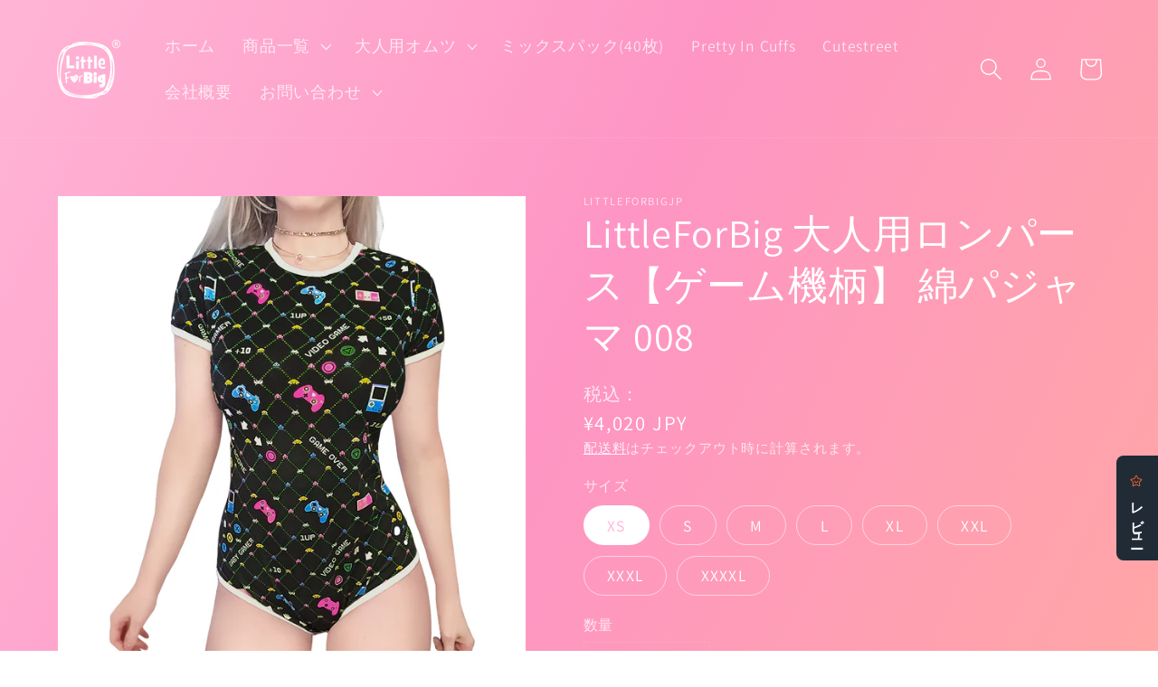

--- FILE ---
content_type: text/html; charset=utf-8
request_url: https://littleforbig.jp/products/littleforbig-%E5%A4%A7%E4%BA%BA%E7%94%A8%E3%83%AD%E3%83%B3%E3%83%91%E3%83%BC%E3%82%B9-%E3%82%B2%E3%83%BC%E3%83%A0%E6%A9%9F%E6%9F%84-%E7%B6%BF%E3%83%91%E3%82%B8%E3%83%A3%E3%83%9E-008
body_size: 35405
content:
<!doctype html>
<html class="no-js" lang="ja">
  <head>


    <meta charset="utf-8">
    <meta http-equiv="X-UA-Compatible" content="IE=edge">
    <meta name="viewport" content="width=device-width,initial-scale=1">
    <meta name="theme-color" content="">
    <link rel="canonical" href="https://littleforbig.jp/products/littleforbig-%e5%a4%a7%e4%ba%ba%e7%94%a8%e3%83%ad%e3%83%b3%e3%83%91%e3%83%bc%e3%82%b9-%e3%82%b2%e3%83%bc%e3%83%a0%e6%a9%9f%e6%9f%84-%e7%b6%bf%e3%83%91%e3%82%b8%e3%83%a3%e3%83%9e-008">
    <link rel="preconnect" href="https://cdn.shopify.com" crossorigin><link rel="preconnect" href="https://fonts.shopifycdn.com" crossorigin><title>
      LittleForBig 大人用ロンパース【ゲーム機柄】 綿パジャマ 008
 &ndash; littleforbigjp</title>

    
      <meta name="description" content="ゲーム機のテーマで、懐かしい子供の思い出を楽しみましょう～ 多様な服を合わせて、自分のスタイルになり、日常にも最高～ 股下に３個のスナップを付け、着やすく、フィット感抜群。 柔軟な生地：綿95%、スパンデックス5%と、柔らかくお肌に優しい。 高品質の生地を採用し、質感にこだわり、様々な体型に対応できるように工夫した。 ゲーム機 サイズ表：XS-4XL 多少の誤差がありますことをご了承下さい。 サイズを選ぶのは、チェスト、ウェスト、ヒップと身長のデータをまとめて選んだら良い。 ご参考に、サイズ表に記載されるチェスト、ウェスト、ヒップは伸ばされてない自然な測るデータで、 チェスト、ウェストとヒップの伸びる範囲は、 XS-XLのは8ｃｍを">
    

    

<meta property="og:site_name" content="littleforbigjp">
<meta property="og:url" content="https://littleforbig.jp/products/littleforbig-%e5%a4%a7%e4%ba%ba%e7%94%a8%e3%83%ad%e3%83%b3%e3%83%91%e3%83%bc%e3%82%b9-%e3%82%b2%e3%83%bc%e3%83%a0%e6%a9%9f%e6%9f%84-%e7%b6%bf%e3%83%91%e3%82%b8%e3%83%a3%e3%83%9e-008">
<meta property="og:title" content="LittleForBig 大人用ロンパース【ゲーム機柄】 綿パジャマ 008">
<meta property="og:type" content="product">
<meta property="og:description" content="ゲーム機のテーマで、懐かしい子供の思い出を楽しみましょう～ 多様な服を合わせて、自分のスタイルになり、日常にも最高～ 股下に３個のスナップを付け、着やすく、フィット感抜群。 柔軟な生地：綿95%、スパンデックス5%と、柔らかくお肌に優しい。 高品質の生地を採用し、質感にこだわり、様々な体型に対応できるように工夫した。 ゲーム機 サイズ表：XS-4XL 多少の誤差がありますことをご了承下さい。 サイズを選ぶのは、チェスト、ウェスト、ヒップと身長のデータをまとめて選んだら良い。 ご参考に、サイズ表に記載されるチェスト、ウェスト、ヒップは伸ばされてない自然な測るデータで、 チェスト、ウェストとヒップの伸びる範囲は、 XS-XLのは8ｃｍを"><meta property="og:image" content="http://littleforbig.jp/cdn/shop/files/LB-008-Main1.jpg?v=1709114616">
  <meta property="og:image:secure_url" content="https://littleforbig.jp/cdn/shop/files/LB-008-Main1.jpg?v=1709114616">
  <meta property="og:image:width" content="1600">
  <meta property="og:image:height" content="1600"><meta property="og:price:amount" content="4,020">
  <meta property="og:price:currency" content="JPY"><meta name="twitter:site" content="@littleforbigjp"><meta name="twitter:card" content="summary_large_image">
<meta name="twitter:title" content="LittleForBig 大人用ロンパース【ゲーム機柄】 綿パジャマ 008">
<meta name="twitter:description" content="ゲーム機のテーマで、懐かしい子供の思い出を楽しみましょう～ 多様な服を合わせて、自分のスタイルになり、日常にも最高～ 股下に３個のスナップを付け、着やすく、フィット感抜群。 柔軟な生地：綿95%、スパンデックス5%と、柔らかくお肌に優しい。 高品質の生地を採用し、質感にこだわり、様々な体型に対応できるように工夫した。 ゲーム機 サイズ表：XS-4XL 多少の誤差がありますことをご了承下さい。 サイズを選ぶのは、チェスト、ウェスト、ヒップと身長のデータをまとめて選んだら良い。 ご参考に、サイズ表に記載されるチェスト、ウェスト、ヒップは伸ばされてない自然な測るデータで、 チェスト、ウェストとヒップの伸びる範囲は、 XS-XLのは8ｃｍを">


    <script src="//littleforbig.jp/cdn/shop/t/14/assets/global.js?v=134895141903428787311641967902" defer="defer"></script>
    <script>window.performance && window.performance.mark && window.performance.mark('shopify.content_for_header.start');</script><meta name="google-site-verification" content="6sYoktzLWbL9t-otIayQq5_9eN3vcmJmjqaT3WwWfnE">
<meta id="shopify-digital-wallet" name="shopify-digital-wallet" content="/51603669164/digital_wallets/dialog">
<meta name="shopify-checkout-api-token" content="efd12a49ac5918150065d992c36cb676">
<meta id="in-context-paypal-metadata" data-shop-id="51603669164" data-venmo-supported="false" data-environment="production" data-locale="ja_JP" data-paypal-v4="true" data-currency="JPY">
<link rel="alternate" type="application/json+oembed" href="https://littleforbig.jp/products/littleforbig-%e5%a4%a7%e4%ba%ba%e7%94%a8%e3%83%ad%e3%83%b3%e3%83%91%e3%83%bc%e3%82%b9-%e3%82%b2%e3%83%bc%e3%83%a0%e6%a9%9f%e6%9f%84-%e7%b6%bf%e3%83%91%e3%82%b8%e3%83%a3%e3%83%9e-008.oembed">
<script async="async" src="/checkouts/internal/preloads.js?locale=ja-JP"></script>
<script id="shopify-features" type="application/json">{"accessToken":"efd12a49ac5918150065d992c36cb676","betas":["rich-media-storefront-analytics"],"domain":"littleforbig.jp","predictiveSearch":false,"shopId":51603669164,"locale":"ja"}</script>
<script>var Shopify = Shopify || {};
Shopify.shop = "littleforbigjp.myshopify.com";
Shopify.locale = "ja";
Shopify.currency = {"active":"JPY","rate":"1.0"};
Shopify.country = "JP";
Shopify.theme = {"name":"Dawn","id":128244449452,"schema_name":"Dawn","schema_version":"2.5.0","theme_store_id":887,"role":"main"};
Shopify.theme.handle = "null";
Shopify.theme.style = {"id":null,"handle":null};
Shopify.cdnHost = "littleforbig.jp/cdn";
Shopify.routes = Shopify.routes || {};
Shopify.routes.root = "/";</script>
<script type="module">!function(o){(o.Shopify=o.Shopify||{}).modules=!0}(window);</script>
<script>!function(o){function n(){var o=[];function n(){o.push(Array.prototype.slice.apply(arguments))}return n.q=o,n}var t=o.Shopify=o.Shopify||{};t.loadFeatures=n(),t.autoloadFeatures=n()}(window);</script>
<script id="shop-js-analytics" type="application/json">{"pageType":"product"}</script>
<script defer="defer" async type="module" src="//littleforbig.jp/cdn/shopifycloud/shop-js/modules/v2/client.init-shop-cart-sync_CZKilf07.ja.esm.js"></script>
<script defer="defer" async type="module" src="//littleforbig.jp/cdn/shopifycloud/shop-js/modules/v2/chunk.common_rlhnONO2.esm.js"></script>
<script type="module">
  await import("//littleforbig.jp/cdn/shopifycloud/shop-js/modules/v2/client.init-shop-cart-sync_CZKilf07.ja.esm.js");
await import("//littleforbig.jp/cdn/shopifycloud/shop-js/modules/v2/chunk.common_rlhnONO2.esm.js");

  window.Shopify.SignInWithShop?.initShopCartSync?.({"fedCMEnabled":true,"windoidEnabled":true});

</script>
<script>(function() {
  var isLoaded = false;
  function asyncLoad() {
    if (isLoaded) return;
    isLoaded = true;
    var urls = ["https:\/\/widgets.automizely.com\/pages\/v1\/pages.js?store_connection_id=fe942c2d3c3943379b6ba9dd9450cdb3\u0026mapped_org_id=fafb1cd8ed85778eeef3a389fe4638db_v1\u0026shop=littleforbigjp.myshopify.com","https:\/\/widgets.automizely.com\/reviews\/v1\/sdk.js?connection_id=0b8bfeea60d34c38b9b96b2a9c2950a0\u0026mapped_org_id=fafb1cd8ed85778eeef3a389fe4638db_v1\u0026oid=89cd3c1d83f84350968129bfe6e09188\u0026shop=littleforbigjp.myshopify.com"];
    for (var i = 0; i < urls.length; i++) {
      var s = document.createElement('script');
      s.type = 'text/javascript';
      s.async = true;
      s.src = urls[i];
      var x = document.getElementsByTagName('script')[0];
      x.parentNode.insertBefore(s, x);
    }
  };
  if(window.attachEvent) {
    window.attachEvent('onload', asyncLoad);
  } else {
    window.addEventListener('load', asyncLoad, false);
  }
})();</script>
<script id="__st">var __st={"a":51603669164,"offset":32400,"reqid":"1952b28b-37fe-4a99-8951-1bdb8ea63d6e-1768957459","pageurl":"littleforbig.jp\/products\/littleforbig-%E5%A4%A7%E4%BA%BA%E7%94%A8%E3%83%AD%E3%83%B3%E3%83%91%E3%83%BC%E3%82%B9-%E3%82%B2%E3%83%BC%E3%83%A0%E6%A9%9F%E6%9F%84-%E7%B6%BF%E3%83%91%E3%82%B8%E3%83%A3%E3%83%9E-008","u":"4e621b1c838c","p":"product","rtyp":"product","rid":7795812729004};</script>
<script>window.ShopifyPaypalV4VisibilityTracking = true;</script>
<script id="captcha-bootstrap">!function(){'use strict';const t='contact',e='account',n='new_comment',o=[[t,t],['blogs',n],['comments',n],[t,'customer']],c=[[e,'customer_login'],[e,'guest_login'],[e,'recover_customer_password'],[e,'create_customer']],r=t=>t.map((([t,e])=>`form[action*='/${t}']:not([data-nocaptcha='true']) input[name='form_type'][value='${e}']`)).join(','),a=t=>()=>t?[...document.querySelectorAll(t)].map((t=>t.form)):[];function s(){const t=[...o],e=r(t);return a(e)}const i='password',u='form_key',d=['recaptcha-v3-token','g-recaptcha-response','h-captcha-response',i],f=()=>{try{return window.sessionStorage}catch{return}},m='__shopify_v',_=t=>t.elements[u];function p(t,e,n=!1){try{const o=window.sessionStorage,c=JSON.parse(o.getItem(e)),{data:r}=function(t){const{data:e,action:n}=t;return t[m]||n?{data:e,action:n}:{data:t,action:n}}(c);for(const[e,n]of Object.entries(r))t.elements[e]&&(t.elements[e].value=n);n&&o.removeItem(e)}catch(o){console.error('form repopulation failed',{error:o})}}const l='form_type',E='cptcha';function T(t){t.dataset[E]=!0}const w=window,h=w.document,L='Shopify',v='ce_forms',y='captcha';let A=!1;((t,e)=>{const n=(g='f06e6c50-85a8-45c8-87d0-21a2b65856fe',I='https://cdn.shopify.com/shopifycloud/storefront-forms-hcaptcha/ce_storefront_forms_captcha_hcaptcha.v1.5.2.iife.js',D={infoText:'hCaptchaによる保護',privacyText:'プライバシー',termsText:'利用規約'},(t,e,n)=>{const o=w[L][v],c=o.bindForm;if(c)return c(t,g,e,D).then(n);var r;o.q.push([[t,g,e,D],n]),r=I,A||(h.body.append(Object.assign(h.createElement('script'),{id:'captcha-provider',async:!0,src:r})),A=!0)});var g,I,D;w[L]=w[L]||{},w[L][v]=w[L][v]||{},w[L][v].q=[],w[L][y]=w[L][y]||{},w[L][y].protect=function(t,e){n(t,void 0,e),T(t)},Object.freeze(w[L][y]),function(t,e,n,w,h,L){const[v,y,A,g]=function(t,e,n){const i=e?o:[],u=t?c:[],d=[...i,...u],f=r(d),m=r(i),_=r(d.filter((([t,e])=>n.includes(e))));return[a(f),a(m),a(_),s()]}(w,h,L),I=t=>{const e=t.target;return e instanceof HTMLFormElement?e:e&&e.form},D=t=>v().includes(t);t.addEventListener('submit',(t=>{const e=I(t);if(!e)return;const n=D(e)&&!e.dataset.hcaptchaBound&&!e.dataset.recaptchaBound,o=_(e),c=g().includes(e)&&(!o||!o.value);(n||c)&&t.preventDefault(),c&&!n&&(function(t){try{if(!f())return;!function(t){const e=f();if(!e)return;const n=_(t);if(!n)return;const o=n.value;o&&e.removeItem(o)}(t);const e=Array.from(Array(32),(()=>Math.random().toString(36)[2])).join('');!function(t,e){_(t)||t.append(Object.assign(document.createElement('input'),{type:'hidden',name:u})),t.elements[u].value=e}(t,e),function(t,e){const n=f();if(!n)return;const o=[...t.querySelectorAll(`input[type='${i}']`)].map((({name:t})=>t)),c=[...d,...o],r={};for(const[a,s]of new FormData(t).entries())c.includes(a)||(r[a]=s);n.setItem(e,JSON.stringify({[m]:1,action:t.action,data:r}))}(t,e)}catch(e){console.error('failed to persist form',e)}}(e),e.submit())}));const S=(t,e)=>{t&&!t.dataset[E]&&(n(t,e.some((e=>e===t))),T(t))};for(const o of['focusin','change'])t.addEventListener(o,(t=>{const e=I(t);D(e)&&S(e,y())}));const B=e.get('form_key'),M=e.get(l),P=B&&M;t.addEventListener('DOMContentLoaded',(()=>{const t=y();if(P)for(const e of t)e.elements[l].value===M&&p(e,B);[...new Set([...A(),...v().filter((t=>'true'===t.dataset.shopifyCaptcha))])].forEach((e=>S(e,t)))}))}(h,new URLSearchParams(w.location.search),n,t,e,['guest_login'])})(!0,!0)}();</script>
<script integrity="sha256-4kQ18oKyAcykRKYeNunJcIwy7WH5gtpwJnB7kiuLZ1E=" data-source-attribution="shopify.loadfeatures" defer="defer" src="//littleforbig.jp/cdn/shopifycloud/storefront/assets/storefront/load_feature-a0a9edcb.js" crossorigin="anonymous"></script>
<script data-source-attribution="shopify.dynamic_checkout.dynamic.init">var Shopify=Shopify||{};Shopify.PaymentButton=Shopify.PaymentButton||{isStorefrontPortableWallets:!0,init:function(){window.Shopify.PaymentButton.init=function(){};var t=document.createElement("script");t.src="https://littleforbig.jp/cdn/shopifycloud/portable-wallets/latest/portable-wallets.ja.js",t.type="module",document.head.appendChild(t)}};
</script>
<script data-source-attribution="shopify.dynamic_checkout.buyer_consent">
  function portableWalletsHideBuyerConsent(e){var t=document.getElementById("shopify-buyer-consent"),n=document.getElementById("shopify-subscription-policy-button");t&&n&&(t.classList.add("hidden"),t.setAttribute("aria-hidden","true"),n.removeEventListener("click",e))}function portableWalletsShowBuyerConsent(e){var t=document.getElementById("shopify-buyer-consent"),n=document.getElementById("shopify-subscription-policy-button");t&&n&&(t.classList.remove("hidden"),t.removeAttribute("aria-hidden"),n.addEventListener("click",e))}window.Shopify?.PaymentButton&&(window.Shopify.PaymentButton.hideBuyerConsent=portableWalletsHideBuyerConsent,window.Shopify.PaymentButton.showBuyerConsent=portableWalletsShowBuyerConsent);
</script>
<script>
  function portableWalletsCleanup(e){e&&e.src&&console.error("Failed to load portable wallets script "+e.src);var t=document.querySelectorAll("shopify-accelerated-checkout .shopify-payment-button__skeleton, shopify-accelerated-checkout-cart .wallet-cart-button__skeleton"),e=document.getElementById("shopify-buyer-consent");for(let e=0;e<t.length;e++)t[e].remove();e&&e.remove()}function portableWalletsNotLoadedAsModule(e){e instanceof ErrorEvent&&"string"==typeof e.message&&e.message.includes("import.meta")&&"string"==typeof e.filename&&e.filename.includes("portable-wallets")&&(window.removeEventListener("error",portableWalletsNotLoadedAsModule),window.Shopify.PaymentButton.failedToLoad=e,"loading"===document.readyState?document.addEventListener("DOMContentLoaded",window.Shopify.PaymentButton.init):window.Shopify.PaymentButton.init())}window.addEventListener("error",portableWalletsNotLoadedAsModule);
</script>

<script type="module" src="https://littleforbig.jp/cdn/shopifycloud/portable-wallets/latest/portable-wallets.ja.js" onError="portableWalletsCleanup(this)" crossorigin="anonymous"></script>
<script nomodule>
  document.addEventListener("DOMContentLoaded", portableWalletsCleanup);
</script>

<link id="shopify-accelerated-checkout-styles" rel="stylesheet" media="screen" href="https://littleforbig.jp/cdn/shopifycloud/portable-wallets/latest/accelerated-checkout-backwards-compat.css" crossorigin="anonymous">
<style id="shopify-accelerated-checkout-cart">
        #shopify-buyer-consent {
  margin-top: 1em;
  display: inline-block;
  width: 100%;
}

#shopify-buyer-consent.hidden {
  display: none;
}

#shopify-subscription-policy-button {
  background: none;
  border: none;
  padding: 0;
  text-decoration: underline;
  font-size: inherit;
  cursor: pointer;
}

#shopify-subscription-policy-button::before {
  box-shadow: none;
}

      </style>
<script id="sections-script" data-sections="main-product,product-recommendations,header,footer" defer="defer" src="//littleforbig.jp/cdn/shop/t/14/compiled_assets/scripts.js?v=6858"></script>
<script>window.performance && window.performance.mark && window.performance.mark('shopify.content_for_header.end');</script>


    <style data-shopify>
      @font-face {
  font-family: Assistant;
  font-weight: 400;
  font-style: normal;
  font-display: swap;
  src: url("//littleforbig.jp/cdn/fonts/assistant/assistant_n4.9120912a469cad1cc292572851508ca49d12e768.woff2") format("woff2"),
       url("//littleforbig.jp/cdn/fonts/assistant/assistant_n4.6e9875ce64e0fefcd3f4446b7ec9036b3ddd2985.woff") format("woff");
}

      @font-face {
  font-family: Assistant;
  font-weight: 700;
  font-style: normal;
  font-display: swap;
  src: url("//littleforbig.jp/cdn/fonts/assistant/assistant_n7.bf44452348ec8b8efa3aa3068825305886b1c83c.woff2") format("woff2"),
       url("//littleforbig.jp/cdn/fonts/assistant/assistant_n7.0c887fee83f6b3bda822f1150b912c72da0f7b64.woff") format("woff");
}

      
      
      @font-face {
  font-family: Assistant;
  font-weight: 400;
  font-style: normal;
  font-display: swap;
  src: url("//littleforbig.jp/cdn/fonts/assistant/assistant_n4.9120912a469cad1cc292572851508ca49d12e768.woff2") format("woff2"),
       url("//littleforbig.jp/cdn/fonts/assistant/assistant_n4.6e9875ce64e0fefcd3f4446b7ec9036b3ddd2985.woff") format("woff");
}


      :root {
        --font-body-family: Assistant, sans-serif;
        --font-body-style: normal;
        --font-body-weight: 400;

        --font-heading-family: Assistant, sans-serif;
        --font-heading-style: normal;
        --font-heading-weight: 400;

        --font-body-scale: 1.25;
        --font-heading-scale: 0.88;

        --color-base-text: 255, 255, 255;
        --color-base-background-1: 255, 179, 213;
        --color-base-background-2: 193, 188, 174;
        --color-base-solid-button-labels: 255, 255, 255;
        --color-base-outline-button-labels: 255, 255, 255;
        --color-base-accent-1: 252, 99, 168;
        --color-base-accent-2: 0, 57, 172;
        --payment-terms-background-color: #ffb3d5;

        --gradient-base-background-1: linear-gradient(115deg, rgba(255, 179, 213, 1) 3%, rgba(254, 149, 196, 1) 50%, rgba(255, 166, 166, 1) 100%);
        --gradient-base-background-2: #C1BCAE;
        --gradient-base-accent-1: #fc63a8;
        --gradient-base-accent-2: #0039ac;

        --page-width: 120rem;
        --page-width-margin: 0rem;
      }

      *,
      *::before,
      *::after {
        box-sizing: inherit;
      }

      html {
        box-sizing: border-box;
        font-size: calc(var(--font-body-scale) * 62.5%);
        height: 100%;
      }

      body {
        display: grid;
        grid-template-rows: auto auto 1fr auto;
        grid-template-columns: 100%;
        min-height: 100%;
        margin: 0;
        font-size: 1.5rem;
        letter-spacing: 0.06rem;
        line-height: calc(1 + 0.8 / var(--font-body-scale));
        font-family: var(--font-body-family);
        font-style: var(--font-body-style);
        font-weight: var(--font-body-weight);
      }

      @media screen and (min-width: 750px) {
        body {
          font-size: 1.6rem;
        }
      }
    </style>

    <link href="//littleforbig.jp/cdn/shop/t/14/assets/base.css?v=66804525312252619961641967918" rel="stylesheet" type="text/css" media="all" />
<link rel="preload" as="font" href="//littleforbig.jp/cdn/fonts/assistant/assistant_n4.9120912a469cad1cc292572851508ca49d12e768.woff2" type="font/woff2" crossorigin><link rel="preload" as="font" href="//littleforbig.jp/cdn/fonts/assistant/assistant_n4.9120912a469cad1cc292572851508ca49d12e768.woff2" type="font/woff2" crossorigin><link rel="stylesheet" href="//littleforbig.jp/cdn/shop/t/14/assets/component-predictive-search.css?v=10425135875555615991641967898" media="print" onload="this.media='all'"><script>document.documentElement.className = document.documentElement.className.replace('no-js', 'js');
    if (Shopify.designMode) {
      document.documentElement.classList.add('shopify-design-mode');
    }
    </script>
  <link href="https://monorail-edge.shopifysvc.com" rel="dns-prefetch">
<script>(function(){if ("sendBeacon" in navigator && "performance" in window) {try {var session_token_from_headers = performance.getEntriesByType('navigation')[0].serverTiming.find(x => x.name == '_s').description;} catch {var session_token_from_headers = undefined;}var session_cookie_matches = document.cookie.match(/_shopify_s=([^;]*)/);var session_token_from_cookie = session_cookie_matches && session_cookie_matches.length === 2 ? session_cookie_matches[1] : "";var session_token = session_token_from_headers || session_token_from_cookie || "";function handle_abandonment_event(e) {var entries = performance.getEntries().filter(function(entry) {return /monorail-edge.shopifysvc.com/.test(entry.name);});if (!window.abandonment_tracked && entries.length === 0) {window.abandonment_tracked = true;var currentMs = Date.now();var navigation_start = performance.timing.navigationStart;var payload = {shop_id: 51603669164,url: window.location.href,navigation_start,duration: currentMs - navigation_start,session_token,page_type: "product"};window.navigator.sendBeacon("https://monorail-edge.shopifysvc.com/v1/produce", JSON.stringify({schema_id: "online_store_buyer_site_abandonment/1.1",payload: payload,metadata: {event_created_at_ms: currentMs,event_sent_at_ms: currentMs}}));}}window.addEventListener('pagehide', handle_abandonment_event);}}());</script>
<script id="web-pixels-manager-setup">(function e(e,d,r,n,o){if(void 0===o&&(o={}),!Boolean(null===(a=null===(i=window.Shopify)||void 0===i?void 0:i.analytics)||void 0===a?void 0:a.replayQueue)){var i,a;window.Shopify=window.Shopify||{};var t=window.Shopify;t.analytics=t.analytics||{};var s=t.analytics;s.replayQueue=[],s.publish=function(e,d,r){return s.replayQueue.push([e,d,r]),!0};try{self.performance.mark("wpm:start")}catch(e){}var l=function(){var e={modern:/Edge?\/(1{2}[4-9]|1[2-9]\d|[2-9]\d{2}|\d{4,})\.\d+(\.\d+|)|Firefox\/(1{2}[4-9]|1[2-9]\d|[2-9]\d{2}|\d{4,})\.\d+(\.\d+|)|Chrom(ium|e)\/(9{2}|\d{3,})\.\d+(\.\d+|)|(Maci|X1{2}).+ Version\/(15\.\d+|(1[6-9]|[2-9]\d|\d{3,})\.\d+)([,.]\d+|)( \(\w+\)|)( Mobile\/\w+|) Safari\/|Chrome.+OPR\/(9{2}|\d{3,})\.\d+\.\d+|(CPU[ +]OS|iPhone[ +]OS|CPU[ +]iPhone|CPU IPhone OS|CPU iPad OS)[ +]+(15[._]\d+|(1[6-9]|[2-9]\d|\d{3,})[._]\d+)([._]\d+|)|Android:?[ /-](13[3-9]|1[4-9]\d|[2-9]\d{2}|\d{4,})(\.\d+|)(\.\d+|)|Android.+Firefox\/(13[5-9]|1[4-9]\d|[2-9]\d{2}|\d{4,})\.\d+(\.\d+|)|Android.+Chrom(ium|e)\/(13[3-9]|1[4-9]\d|[2-9]\d{2}|\d{4,})\.\d+(\.\d+|)|SamsungBrowser\/([2-9]\d|\d{3,})\.\d+/,legacy:/Edge?\/(1[6-9]|[2-9]\d|\d{3,})\.\d+(\.\d+|)|Firefox\/(5[4-9]|[6-9]\d|\d{3,})\.\d+(\.\d+|)|Chrom(ium|e)\/(5[1-9]|[6-9]\d|\d{3,})\.\d+(\.\d+|)([\d.]+$|.*Safari\/(?![\d.]+ Edge\/[\d.]+$))|(Maci|X1{2}).+ Version\/(10\.\d+|(1[1-9]|[2-9]\d|\d{3,})\.\d+)([,.]\d+|)( \(\w+\)|)( Mobile\/\w+|) Safari\/|Chrome.+OPR\/(3[89]|[4-9]\d|\d{3,})\.\d+\.\d+|(CPU[ +]OS|iPhone[ +]OS|CPU[ +]iPhone|CPU IPhone OS|CPU iPad OS)[ +]+(10[._]\d+|(1[1-9]|[2-9]\d|\d{3,})[._]\d+)([._]\d+|)|Android:?[ /-](13[3-9]|1[4-9]\d|[2-9]\d{2}|\d{4,})(\.\d+|)(\.\d+|)|Mobile Safari.+OPR\/([89]\d|\d{3,})\.\d+\.\d+|Android.+Firefox\/(13[5-9]|1[4-9]\d|[2-9]\d{2}|\d{4,})\.\d+(\.\d+|)|Android.+Chrom(ium|e)\/(13[3-9]|1[4-9]\d|[2-9]\d{2}|\d{4,})\.\d+(\.\d+|)|Android.+(UC? ?Browser|UCWEB|U3)[ /]?(15\.([5-9]|\d{2,})|(1[6-9]|[2-9]\d|\d{3,})\.\d+)\.\d+|SamsungBrowser\/(5\.\d+|([6-9]|\d{2,})\.\d+)|Android.+MQ{2}Browser\/(14(\.(9|\d{2,})|)|(1[5-9]|[2-9]\d|\d{3,})(\.\d+|))(\.\d+|)|K[Aa][Ii]OS\/(3\.\d+|([4-9]|\d{2,})\.\d+)(\.\d+|)/},d=e.modern,r=e.legacy,n=navigator.userAgent;return n.match(d)?"modern":n.match(r)?"legacy":"unknown"}(),u="modern"===l?"modern":"legacy",c=(null!=n?n:{modern:"",legacy:""})[u],f=function(e){return[e.baseUrl,"/wpm","/b",e.hashVersion,"modern"===e.buildTarget?"m":"l",".js"].join("")}({baseUrl:d,hashVersion:r,buildTarget:u}),m=function(e){var d=e.version,r=e.bundleTarget,n=e.surface,o=e.pageUrl,i=e.monorailEndpoint;return{emit:function(e){var a=e.status,t=e.errorMsg,s=(new Date).getTime(),l=JSON.stringify({metadata:{event_sent_at_ms:s},events:[{schema_id:"web_pixels_manager_load/3.1",payload:{version:d,bundle_target:r,page_url:o,status:a,surface:n,error_msg:t},metadata:{event_created_at_ms:s}}]});if(!i)return console&&console.warn&&console.warn("[Web Pixels Manager] No Monorail endpoint provided, skipping logging."),!1;try{return self.navigator.sendBeacon.bind(self.navigator)(i,l)}catch(e){}var u=new XMLHttpRequest;try{return u.open("POST",i,!0),u.setRequestHeader("Content-Type","text/plain"),u.send(l),!0}catch(e){return console&&console.warn&&console.warn("[Web Pixels Manager] Got an unhandled error while logging to Monorail."),!1}}}}({version:r,bundleTarget:l,surface:e.surface,pageUrl:self.location.href,monorailEndpoint:e.monorailEndpoint});try{o.browserTarget=l,function(e){var d=e.src,r=e.async,n=void 0===r||r,o=e.onload,i=e.onerror,a=e.sri,t=e.scriptDataAttributes,s=void 0===t?{}:t,l=document.createElement("script"),u=document.querySelector("head"),c=document.querySelector("body");if(l.async=n,l.src=d,a&&(l.integrity=a,l.crossOrigin="anonymous"),s)for(var f in s)if(Object.prototype.hasOwnProperty.call(s,f))try{l.dataset[f]=s[f]}catch(e){}if(o&&l.addEventListener("load",o),i&&l.addEventListener("error",i),u)u.appendChild(l);else{if(!c)throw new Error("Did not find a head or body element to append the script");c.appendChild(l)}}({src:f,async:!0,onload:function(){if(!function(){var e,d;return Boolean(null===(d=null===(e=window.Shopify)||void 0===e?void 0:e.analytics)||void 0===d?void 0:d.initialized)}()){var d=window.webPixelsManager.init(e)||void 0;if(d){var r=window.Shopify.analytics;r.replayQueue.forEach((function(e){var r=e[0],n=e[1],o=e[2];d.publishCustomEvent(r,n,o)})),r.replayQueue=[],r.publish=d.publishCustomEvent,r.visitor=d.visitor,r.initialized=!0}}},onerror:function(){return m.emit({status:"failed",errorMsg:"".concat(f," has failed to load")})},sri:function(e){var d=/^sha384-[A-Za-z0-9+/=]+$/;return"string"==typeof e&&d.test(e)}(c)?c:"",scriptDataAttributes:o}),m.emit({status:"loading"})}catch(e){m.emit({status:"failed",errorMsg:(null==e?void 0:e.message)||"Unknown error"})}}})({shopId: 51603669164,storefrontBaseUrl: "https://littleforbig.jp",extensionsBaseUrl: "https://extensions.shopifycdn.com/cdn/shopifycloud/web-pixels-manager",monorailEndpoint: "https://monorail-edge.shopifysvc.com/unstable/produce_batch",surface: "storefront-renderer",enabledBetaFlags: ["2dca8a86"],webPixelsConfigList: [{"id":"557908140","configuration":"{\"hashed_organization_id\":\"fafb1cd8ed85778eeef3a389fe4638db_v1\",\"app_key\":\"littleforbigjp\",\"allow_collect_personal_data\":\"true\"}","eventPayloadVersion":"v1","runtimeContext":"STRICT","scriptVersion":"da79698a1971ddd00d23b0a5b73c0d33","type":"APP","apiClientId":4551725,"privacyPurposes":["ANALYTICS","MARKETING","SALE_OF_DATA"],"dataSharingAdjustments":{"protectedCustomerApprovalScopes":["read_customer_address","read_customer_email","read_customer_name","read_customer_personal_data","read_customer_phone"]}},{"id":"511836332","configuration":"{\"config\":\"{\\\"pixel_id\\\":\\\"GT-P3FXL2S\\\",\\\"target_country\\\":\\\"JP\\\",\\\"gtag_events\\\":[{\\\"type\\\":\\\"purchase\\\",\\\"action_label\\\":\\\"MC-CGBZ0K9EPJ\\\"},{\\\"type\\\":\\\"page_view\\\",\\\"action_label\\\":\\\"MC-CGBZ0K9EPJ\\\"},{\\\"type\\\":\\\"view_item\\\",\\\"action_label\\\":\\\"MC-CGBZ0K9EPJ\\\"}],\\\"enable_monitoring_mode\\\":false}\"}","eventPayloadVersion":"v1","runtimeContext":"OPEN","scriptVersion":"b2a88bafab3e21179ed38636efcd8a93","type":"APP","apiClientId":1780363,"privacyPurposes":[],"dataSharingAdjustments":{"protectedCustomerApprovalScopes":["read_customer_address","read_customer_email","read_customer_name","read_customer_personal_data","read_customer_phone"]}},{"id":"102662316","configuration":"{\"subdomain\": \"littleforbigjp\"}","eventPayloadVersion":"v1","runtimeContext":"STRICT","scriptVersion":"69e1bed23f1568abe06fb9d113379033","type":"APP","apiClientId":1615517,"privacyPurposes":["ANALYTICS","MARKETING","SALE_OF_DATA"],"dataSharingAdjustments":{"protectedCustomerApprovalScopes":["read_customer_address","read_customer_email","read_customer_name","read_customer_personal_data","read_customer_phone"]}},{"id":"82084012","eventPayloadVersion":"v1","runtimeContext":"LAX","scriptVersion":"1","type":"CUSTOM","privacyPurposes":["ANALYTICS"],"name":"Google Analytics tag (migrated)"},{"id":"shopify-app-pixel","configuration":"{}","eventPayloadVersion":"v1","runtimeContext":"STRICT","scriptVersion":"0450","apiClientId":"shopify-pixel","type":"APP","privacyPurposes":["ANALYTICS","MARKETING"]},{"id":"shopify-custom-pixel","eventPayloadVersion":"v1","runtimeContext":"LAX","scriptVersion":"0450","apiClientId":"shopify-pixel","type":"CUSTOM","privacyPurposes":["ANALYTICS","MARKETING"]}],isMerchantRequest: false,initData: {"shop":{"name":"littleforbigjp","paymentSettings":{"currencyCode":"JPY"},"myshopifyDomain":"littleforbigjp.myshopify.com","countryCode":"JP","storefrontUrl":"https:\/\/littleforbig.jp"},"customer":null,"cart":null,"checkout":null,"productVariants":[{"price":{"amount":4020.0,"currencyCode":"JPY"},"product":{"title":"LittleForBig 大人用ロンパース【ゲーム機柄】 綿パジャマ 008","vendor":"littleforbigjp","id":"7795812729004","untranslatedTitle":"LittleForBig 大人用ロンパース【ゲーム機柄】 綿パジャマ 008","url":"\/products\/littleforbig-%E5%A4%A7%E4%BA%BA%E7%94%A8%E3%83%AD%E3%83%B3%E3%83%91%E3%83%BC%E3%82%B9-%E3%82%B2%E3%83%BC%E3%83%A0%E6%A9%9F%E6%9F%84-%E7%B6%BF%E3%83%91%E3%82%B8%E3%83%A3%E3%83%9E-008","type":""},"id":"43082053189804","image":{"src":"\/\/littleforbig.jp\/cdn\/shop\/files\/LB-008-Main1.jpg?v=1709114616"},"sku":"LB-008-XS","title":"XS","untranslatedTitle":"XS"},{"price":{"amount":4020.0,"currencyCode":"JPY"},"product":{"title":"LittleForBig 大人用ロンパース【ゲーム機柄】 綿パジャマ 008","vendor":"littleforbigjp","id":"7795812729004","untranslatedTitle":"LittleForBig 大人用ロンパース【ゲーム機柄】 綿パジャマ 008","url":"\/products\/littleforbig-%E5%A4%A7%E4%BA%BA%E7%94%A8%E3%83%AD%E3%83%B3%E3%83%91%E3%83%BC%E3%82%B9-%E3%82%B2%E3%83%BC%E3%83%A0%E6%A9%9F%E6%9F%84-%E7%B6%BF%E3%83%91%E3%82%B8%E3%83%A3%E3%83%9E-008","type":""},"id":"43082053222572","image":{"src":"\/\/littleforbig.jp\/cdn\/shop\/files\/LB-008-Main1.jpg?v=1709114616"},"sku":"LB-008-S","title":"S","untranslatedTitle":"S"},{"price":{"amount":4020.0,"currencyCode":"JPY"},"product":{"title":"LittleForBig 大人用ロンパース【ゲーム機柄】 綿パジャマ 008","vendor":"littleforbigjp","id":"7795812729004","untranslatedTitle":"LittleForBig 大人用ロンパース【ゲーム機柄】 綿パジャマ 008","url":"\/products\/littleforbig-%E5%A4%A7%E4%BA%BA%E7%94%A8%E3%83%AD%E3%83%B3%E3%83%91%E3%83%BC%E3%82%B9-%E3%82%B2%E3%83%BC%E3%83%A0%E6%A9%9F%E6%9F%84-%E7%B6%BF%E3%83%91%E3%82%B8%E3%83%A3%E3%83%9E-008","type":""},"id":"43082053255340","image":{"src":"\/\/littleforbig.jp\/cdn\/shop\/files\/LB-008-Main1.jpg?v=1709114616"},"sku":"LB-008-M","title":"M","untranslatedTitle":"M"},{"price":{"amount":4020.0,"currencyCode":"JPY"},"product":{"title":"LittleForBig 大人用ロンパース【ゲーム機柄】 綿パジャマ 008","vendor":"littleforbigjp","id":"7795812729004","untranslatedTitle":"LittleForBig 大人用ロンパース【ゲーム機柄】 綿パジャマ 008","url":"\/products\/littleforbig-%E5%A4%A7%E4%BA%BA%E7%94%A8%E3%83%AD%E3%83%B3%E3%83%91%E3%83%BC%E3%82%B9-%E3%82%B2%E3%83%BC%E3%83%A0%E6%A9%9F%E6%9F%84-%E7%B6%BF%E3%83%91%E3%82%B8%E3%83%A3%E3%83%9E-008","type":""},"id":"43082053288108","image":{"src":"\/\/littleforbig.jp\/cdn\/shop\/files\/LB-008-Main1.jpg?v=1709114616"},"sku":"LB-008-L","title":"L","untranslatedTitle":"L"},{"price":{"amount":4020.0,"currencyCode":"JPY"},"product":{"title":"LittleForBig 大人用ロンパース【ゲーム機柄】 綿パジャマ 008","vendor":"littleforbigjp","id":"7795812729004","untranslatedTitle":"LittleForBig 大人用ロンパース【ゲーム機柄】 綿パジャマ 008","url":"\/products\/littleforbig-%E5%A4%A7%E4%BA%BA%E7%94%A8%E3%83%AD%E3%83%B3%E3%83%91%E3%83%BC%E3%82%B9-%E3%82%B2%E3%83%BC%E3%83%A0%E6%A9%9F%E6%9F%84-%E7%B6%BF%E3%83%91%E3%82%B8%E3%83%A3%E3%83%9E-008","type":""},"id":"43082053320876","image":{"src":"\/\/littleforbig.jp\/cdn\/shop\/files\/LB-008-Main1.jpg?v=1709114616"},"sku":"LB-008-XL","title":"XL","untranslatedTitle":"XL"},{"price":{"amount":4020.0,"currencyCode":"JPY"},"product":{"title":"LittleForBig 大人用ロンパース【ゲーム機柄】 綿パジャマ 008","vendor":"littleforbigjp","id":"7795812729004","untranslatedTitle":"LittleForBig 大人用ロンパース【ゲーム機柄】 綿パジャマ 008","url":"\/products\/littleforbig-%E5%A4%A7%E4%BA%BA%E7%94%A8%E3%83%AD%E3%83%B3%E3%83%91%E3%83%BC%E3%82%B9-%E3%82%B2%E3%83%BC%E3%83%A0%E6%A9%9F%E6%9F%84-%E7%B6%BF%E3%83%91%E3%82%B8%E3%83%A3%E3%83%9E-008","type":""},"id":"43082053353644","image":{"src":"\/\/littleforbig.jp\/cdn\/shop\/files\/LB-008-Main1.jpg?v=1709114616"},"sku":"LB-008-XXL","title":"XXL","untranslatedTitle":"XXL"},{"price":{"amount":4020.0,"currencyCode":"JPY"},"product":{"title":"LittleForBig 大人用ロンパース【ゲーム機柄】 綿パジャマ 008","vendor":"littleforbigjp","id":"7795812729004","untranslatedTitle":"LittleForBig 大人用ロンパース【ゲーム機柄】 綿パジャマ 008","url":"\/products\/littleforbig-%E5%A4%A7%E4%BA%BA%E7%94%A8%E3%83%AD%E3%83%B3%E3%83%91%E3%83%BC%E3%82%B9-%E3%82%B2%E3%83%BC%E3%83%A0%E6%A9%9F%E6%9F%84-%E7%B6%BF%E3%83%91%E3%82%B8%E3%83%A3%E3%83%9E-008","type":""},"id":"43082053386412","image":{"src":"\/\/littleforbig.jp\/cdn\/shop\/files\/LB-008-Main1.jpg?v=1709114616"},"sku":"LB-008-XXXL","title":"XXXL","untranslatedTitle":"XXXL"},{"price":{"amount":4020.0,"currencyCode":"JPY"},"product":{"title":"LittleForBig 大人用ロンパース【ゲーム機柄】 綿パジャマ 008","vendor":"littleforbigjp","id":"7795812729004","untranslatedTitle":"LittleForBig 大人用ロンパース【ゲーム機柄】 綿パジャマ 008","url":"\/products\/littleforbig-%E5%A4%A7%E4%BA%BA%E7%94%A8%E3%83%AD%E3%83%B3%E3%83%91%E3%83%BC%E3%82%B9-%E3%82%B2%E3%83%BC%E3%83%A0%E6%A9%9F%E6%9F%84-%E7%B6%BF%E3%83%91%E3%82%B8%E3%83%A3%E3%83%9E-008","type":""},"id":"43082053419180","image":{"src":"\/\/littleforbig.jp\/cdn\/shop\/files\/LB-008-Main1.jpg?v=1709114616"},"sku":"LB-008-XXXXL","title":"XXXXL","untranslatedTitle":"XXXXL"}],"purchasingCompany":null},},"https://littleforbig.jp/cdn","fcfee988w5aeb613cpc8e4bc33m6693e112",{"modern":"","legacy":""},{"shopId":"51603669164","storefrontBaseUrl":"https:\/\/littleforbig.jp","extensionBaseUrl":"https:\/\/extensions.shopifycdn.com\/cdn\/shopifycloud\/web-pixels-manager","surface":"storefront-renderer","enabledBetaFlags":"[\"2dca8a86\"]","isMerchantRequest":"false","hashVersion":"fcfee988w5aeb613cpc8e4bc33m6693e112","publish":"custom","events":"[[\"page_viewed\",{}],[\"product_viewed\",{\"productVariant\":{\"price\":{\"amount\":4020.0,\"currencyCode\":\"JPY\"},\"product\":{\"title\":\"LittleForBig 大人用ロンパース【ゲーム機柄】 綿パジャマ 008\",\"vendor\":\"littleforbigjp\",\"id\":\"7795812729004\",\"untranslatedTitle\":\"LittleForBig 大人用ロンパース【ゲーム機柄】 綿パジャマ 008\",\"url\":\"\/products\/littleforbig-%E5%A4%A7%E4%BA%BA%E7%94%A8%E3%83%AD%E3%83%B3%E3%83%91%E3%83%BC%E3%82%B9-%E3%82%B2%E3%83%BC%E3%83%A0%E6%A9%9F%E6%9F%84-%E7%B6%BF%E3%83%91%E3%82%B8%E3%83%A3%E3%83%9E-008\",\"type\":\"\"},\"id\":\"43082053189804\",\"image\":{\"src\":\"\/\/littleforbig.jp\/cdn\/shop\/files\/LB-008-Main1.jpg?v=1709114616\"},\"sku\":\"LB-008-XS\",\"title\":\"XS\",\"untranslatedTitle\":\"XS\"}}]]"});</script><script>
  window.ShopifyAnalytics = window.ShopifyAnalytics || {};
  window.ShopifyAnalytics.meta = window.ShopifyAnalytics.meta || {};
  window.ShopifyAnalytics.meta.currency = 'JPY';
  var meta = {"product":{"id":7795812729004,"gid":"gid:\/\/shopify\/Product\/7795812729004","vendor":"littleforbigjp","type":"","handle":"littleforbig-大人用ロンパース-ゲーム機柄-綿パジャマ-008","variants":[{"id":43082053189804,"price":402000,"name":"LittleForBig 大人用ロンパース【ゲーム機柄】 綿パジャマ 008 - XS","public_title":"XS","sku":"LB-008-XS"},{"id":43082053222572,"price":402000,"name":"LittleForBig 大人用ロンパース【ゲーム機柄】 綿パジャマ 008 - S","public_title":"S","sku":"LB-008-S"},{"id":43082053255340,"price":402000,"name":"LittleForBig 大人用ロンパース【ゲーム機柄】 綿パジャマ 008 - M","public_title":"M","sku":"LB-008-M"},{"id":43082053288108,"price":402000,"name":"LittleForBig 大人用ロンパース【ゲーム機柄】 綿パジャマ 008 - L","public_title":"L","sku":"LB-008-L"},{"id":43082053320876,"price":402000,"name":"LittleForBig 大人用ロンパース【ゲーム機柄】 綿パジャマ 008 - XL","public_title":"XL","sku":"LB-008-XL"},{"id":43082053353644,"price":402000,"name":"LittleForBig 大人用ロンパース【ゲーム機柄】 綿パジャマ 008 - XXL","public_title":"XXL","sku":"LB-008-XXL"},{"id":43082053386412,"price":402000,"name":"LittleForBig 大人用ロンパース【ゲーム機柄】 綿パジャマ 008 - XXXL","public_title":"XXXL","sku":"LB-008-XXXL"},{"id":43082053419180,"price":402000,"name":"LittleForBig 大人用ロンパース【ゲーム機柄】 綿パジャマ 008 - XXXXL","public_title":"XXXXL","sku":"LB-008-XXXXL"}],"remote":false},"page":{"pageType":"product","resourceType":"product","resourceId":7795812729004,"requestId":"1952b28b-37fe-4a99-8951-1bdb8ea63d6e-1768957459"}};
  for (var attr in meta) {
    window.ShopifyAnalytics.meta[attr] = meta[attr];
  }
</script>
<script class="analytics">
  (function () {
    var customDocumentWrite = function(content) {
      var jquery = null;

      if (window.jQuery) {
        jquery = window.jQuery;
      } else if (window.Checkout && window.Checkout.$) {
        jquery = window.Checkout.$;
      }

      if (jquery) {
        jquery('body').append(content);
      }
    };

    var hasLoggedConversion = function(token) {
      if (token) {
        return document.cookie.indexOf('loggedConversion=' + token) !== -1;
      }
      return false;
    }

    var setCookieIfConversion = function(token) {
      if (token) {
        var twoMonthsFromNow = new Date(Date.now());
        twoMonthsFromNow.setMonth(twoMonthsFromNow.getMonth() + 2);

        document.cookie = 'loggedConversion=' + token + '; expires=' + twoMonthsFromNow;
      }
    }

    var trekkie = window.ShopifyAnalytics.lib = window.trekkie = window.trekkie || [];
    if (trekkie.integrations) {
      return;
    }
    trekkie.methods = [
      'identify',
      'page',
      'ready',
      'track',
      'trackForm',
      'trackLink'
    ];
    trekkie.factory = function(method) {
      return function() {
        var args = Array.prototype.slice.call(arguments);
        args.unshift(method);
        trekkie.push(args);
        return trekkie;
      };
    };
    for (var i = 0; i < trekkie.methods.length; i++) {
      var key = trekkie.methods[i];
      trekkie[key] = trekkie.factory(key);
    }
    trekkie.load = function(config) {
      trekkie.config = config || {};
      trekkie.config.initialDocumentCookie = document.cookie;
      var first = document.getElementsByTagName('script')[0];
      var script = document.createElement('script');
      script.type = 'text/javascript';
      script.onerror = function(e) {
        var scriptFallback = document.createElement('script');
        scriptFallback.type = 'text/javascript';
        scriptFallback.onerror = function(error) {
                var Monorail = {
      produce: function produce(monorailDomain, schemaId, payload) {
        var currentMs = new Date().getTime();
        var event = {
          schema_id: schemaId,
          payload: payload,
          metadata: {
            event_created_at_ms: currentMs,
            event_sent_at_ms: currentMs
          }
        };
        return Monorail.sendRequest("https://" + monorailDomain + "/v1/produce", JSON.stringify(event));
      },
      sendRequest: function sendRequest(endpointUrl, payload) {
        // Try the sendBeacon API
        if (window && window.navigator && typeof window.navigator.sendBeacon === 'function' && typeof window.Blob === 'function' && !Monorail.isIos12()) {
          var blobData = new window.Blob([payload], {
            type: 'text/plain'
          });

          if (window.navigator.sendBeacon(endpointUrl, blobData)) {
            return true;
          } // sendBeacon was not successful

        } // XHR beacon

        var xhr = new XMLHttpRequest();

        try {
          xhr.open('POST', endpointUrl);
          xhr.setRequestHeader('Content-Type', 'text/plain');
          xhr.send(payload);
        } catch (e) {
          console.log(e);
        }

        return false;
      },
      isIos12: function isIos12() {
        return window.navigator.userAgent.lastIndexOf('iPhone; CPU iPhone OS 12_') !== -1 || window.navigator.userAgent.lastIndexOf('iPad; CPU OS 12_') !== -1;
      }
    };
    Monorail.produce('monorail-edge.shopifysvc.com',
      'trekkie_storefront_load_errors/1.1',
      {shop_id: 51603669164,
      theme_id: 128244449452,
      app_name: "storefront",
      context_url: window.location.href,
      source_url: "//littleforbig.jp/cdn/s/trekkie.storefront.cd680fe47e6c39ca5d5df5f0a32d569bc48c0f27.min.js"});

        };
        scriptFallback.async = true;
        scriptFallback.src = '//littleforbig.jp/cdn/s/trekkie.storefront.cd680fe47e6c39ca5d5df5f0a32d569bc48c0f27.min.js';
        first.parentNode.insertBefore(scriptFallback, first);
      };
      script.async = true;
      script.src = '//littleforbig.jp/cdn/s/trekkie.storefront.cd680fe47e6c39ca5d5df5f0a32d569bc48c0f27.min.js';
      first.parentNode.insertBefore(script, first);
    };
    trekkie.load(
      {"Trekkie":{"appName":"storefront","development":false,"defaultAttributes":{"shopId":51603669164,"isMerchantRequest":null,"themeId":128244449452,"themeCityHash":"7799167383766777614","contentLanguage":"ja","currency":"JPY","eventMetadataId":"f10a41d7-8235-4a1b-b14d-07d0a1ad3204"},"isServerSideCookieWritingEnabled":true,"monorailRegion":"shop_domain","enabledBetaFlags":["65f19447"]},"Session Attribution":{},"S2S":{"facebookCapiEnabled":true,"source":"trekkie-storefront-renderer","apiClientId":580111}}
    );

    var loaded = false;
    trekkie.ready(function() {
      if (loaded) return;
      loaded = true;

      window.ShopifyAnalytics.lib = window.trekkie;

      var originalDocumentWrite = document.write;
      document.write = customDocumentWrite;
      try { window.ShopifyAnalytics.merchantGoogleAnalytics.call(this); } catch(error) {};
      document.write = originalDocumentWrite;

      window.ShopifyAnalytics.lib.page(null,{"pageType":"product","resourceType":"product","resourceId":7795812729004,"requestId":"1952b28b-37fe-4a99-8951-1bdb8ea63d6e-1768957459","shopifyEmitted":true});

      var match = window.location.pathname.match(/checkouts\/(.+)\/(thank_you|post_purchase)/)
      var token = match? match[1]: undefined;
      if (!hasLoggedConversion(token)) {
        setCookieIfConversion(token);
        window.ShopifyAnalytics.lib.track("Viewed Product",{"currency":"JPY","variantId":43082053189804,"productId":7795812729004,"productGid":"gid:\/\/shopify\/Product\/7795812729004","name":"LittleForBig 大人用ロンパース【ゲーム機柄】 綿パジャマ 008 - XS","price":"4020","sku":"LB-008-XS","brand":"littleforbigjp","variant":"XS","category":"","nonInteraction":true,"remote":false},undefined,undefined,{"shopifyEmitted":true});
      window.ShopifyAnalytics.lib.track("monorail:\/\/trekkie_storefront_viewed_product\/1.1",{"currency":"JPY","variantId":43082053189804,"productId":7795812729004,"productGid":"gid:\/\/shopify\/Product\/7795812729004","name":"LittleForBig 大人用ロンパース【ゲーム機柄】 綿パジャマ 008 - XS","price":"4020","sku":"LB-008-XS","brand":"littleforbigjp","variant":"XS","category":"","nonInteraction":true,"remote":false,"referer":"https:\/\/littleforbig.jp\/products\/littleforbig-%E5%A4%A7%E4%BA%BA%E7%94%A8%E3%83%AD%E3%83%B3%E3%83%91%E3%83%BC%E3%82%B9-%E3%82%B2%E3%83%BC%E3%83%A0%E6%A9%9F%E6%9F%84-%E7%B6%BF%E3%83%91%E3%82%B8%E3%83%A3%E3%83%9E-008"});
      }
    });


        var eventsListenerScript = document.createElement('script');
        eventsListenerScript.async = true;
        eventsListenerScript.src = "//littleforbig.jp/cdn/shopifycloud/storefront/assets/shop_events_listener-3da45d37.js";
        document.getElementsByTagName('head')[0].appendChild(eventsListenerScript);

})();</script>
  <script>
  if (!window.ga || (window.ga && typeof window.ga !== 'function')) {
    window.ga = function ga() {
      (window.ga.q = window.ga.q || []).push(arguments);
      if (window.Shopify && window.Shopify.analytics && typeof window.Shopify.analytics.publish === 'function') {
        window.Shopify.analytics.publish("ga_stub_called", {}, {sendTo: "google_osp_migration"});
      }
      console.error("Shopify's Google Analytics stub called with:", Array.from(arguments), "\nSee https://help.shopify.com/manual/promoting-marketing/pixels/pixel-migration#google for more information.");
    };
    if (window.Shopify && window.Shopify.analytics && typeof window.Shopify.analytics.publish === 'function') {
      window.Shopify.analytics.publish("ga_stub_initialized", {}, {sendTo: "google_osp_migration"});
    }
  }
</script>
<script
  defer
  src="https://littleforbig.jp/cdn/shopifycloud/perf-kit/shopify-perf-kit-3.0.4.min.js"
  data-application="storefront-renderer"
  data-shop-id="51603669164"
  data-render-region="gcp-us-central1"
  data-page-type="product"
  data-theme-instance-id="128244449452"
  data-theme-name="Dawn"
  data-theme-version="2.5.0"
  data-monorail-region="shop_domain"
  data-resource-timing-sampling-rate="10"
  data-shs="true"
  data-shs-beacon="true"
  data-shs-export-with-fetch="true"
  data-shs-logs-sample-rate="1"
  data-shs-beacon-endpoint="https://littleforbig.jp/api/collect"
></script>
</head>

  <body class="gradient">
    <a class="skip-to-content-link button visually-hidden" href="#MainContent">
      コンテンツに進む
    </a>

    <div id="shopify-section-announcement-bar" class="shopify-section">
</div>
    <div id="shopify-section-header" class="shopify-section"><link rel="stylesheet" href="//littleforbig.jp/cdn/shop/t/14/assets/zidingyi.css?v=51503720026377065861684203587" media="print" onload="this.media='all'">
<link rel="stylesheet" href="//littleforbig.jp/cdn/shop/t/14/assets/component-list-menu.css?v=161614383810958508431641967906" media="print" onload="this.media='all'">
<link rel="stylesheet" href="//littleforbig.jp/cdn/shop/t/14/assets/component-search.css?v=128662198121899399791641967892" media="print" onload="this.media='all'">
<link rel="stylesheet" href="//littleforbig.jp/cdn/shop/t/14/assets/component-menu-drawer.css?v=25441607779389632351641967896" media="print" onload="this.media='all'">
<link rel="stylesheet" href="//littleforbig.jp/cdn/shop/t/14/assets/component-cart-notification.css?v=460858370205038421641967890" media="print" onload="this.media='all'">
<link rel="stylesheet" href="//littleforbig.jp/cdn/shop/t/14/assets/component-cart-items.css?v=157471800145148034221641967918" media="print" onload="this.media='all'"><link rel="stylesheet" href="//littleforbig.jp/cdn/shop/t/14/assets/component-price.css?v=5328827735059554991641967895" media="print" onload="this.media='all'">
  <link rel="stylesheet" href="//littleforbig.jp/cdn/shop/t/14/assets/component-loading-overlay.css?v=167310470843593579841641967921" media="print" onload="this.media='all'"><noscript><link href="//littleforbig.jp/cdn/shop/t/14/assets/component-list-menu.css?v=161614383810958508431641967906" rel="stylesheet" type="text/css" media="all" /></noscript>
<noscript><link href="//littleforbig.jp/cdn/shop/t/14/assets/component-search.css?v=128662198121899399791641967892" rel="stylesheet" type="text/css" media="all" /></noscript>
<noscript><link href="//littleforbig.jp/cdn/shop/t/14/assets/component-menu-drawer.css?v=25441607779389632351641967896" rel="stylesheet" type="text/css" media="all" /></noscript>
<noscript><link href="//littleforbig.jp/cdn/shop/t/14/assets/component-cart-notification.css?v=460858370205038421641967890" rel="stylesheet" type="text/css" media="all" /></noscript>
<noscript><link href="//littleforbig.jp/cdn/shop/t/14/assets/component-cart-items.css?v=157471800145148034221641967918" rel="stylesheet" type="text/css" media="all" /></noscript>

<style>
  header-drawer {
    justify-self: start;
    margin-left: -1.2rem;
  }

  @media screen and (min-width: 990px) {
    header-drawer {
      display: none;
    }
  }

  .menu-drawer-container {
    display: flex;
  }

  .list-menu {
    list-style: none;
    padding: 0;
    margin: 0;
  }

  .list-menu--inline {
    display: inline-flex;
    flex-wrap: wrap;
  }

  summary.list-menu__item {
    padding-right: 2.7rem;
  }

  .list-menu__item {
    display: flex;
    align-items: center;
    line-height: calc(1 + 0.3 / var(--font-body-scale));
  }

  .list-menu__item--link {
    text-decoration: none;
    padding-bottom: 1rem;
    padding-top: 1rem;
    line-height: calc(1 + 0.8 / var(--font-body-scale));
  }

  @media screen and (min-width: 750px) {
    .list-menu__item--link {
      padding-bottom: 0.5rem;
      padding-top: 0.5rem;
    }
  }
</style>

<script src="//littleforbig.jp/cdn/shop/t/14/assets/details-disclosure.js?v=118626640824924522881641967914" defer="defer"></script>
<script src="//littleforbig.jp/cdn/shop/t/14/assets/details-modal.js?v=4511761896672669691641967913" defer="defer"></script>
<script src="//littleforbig.jp/cdn/shop/t/14/assets/cart-notification.js?v=18770815536247936311641967894" defer="defer"></script>

<svg xmlns="http://www.w3.org/2000/svg" class="hidden">
  <symbol id="icon-search" viewbox="0 0 18 19" fill="none">
    <path fill-rule="evenodd" clip-rule="evenodd" d="M11.03 11.68A5.784 5.784 0 112.85 3.5a5.784 5.784 0 018.18 8.18zm.26 1.12a6.78 6.78 0 11.72-.7l5.4 5.4a.5.5 0 11-.71.7l-5.41-5.4z" fill="currentColor"/>
  </symbol>

  <symbol id="icon-close" class="icon icon-close" fill="none" viewBox="0 0 18 17">
    <path d="M.865 15.978a.5.5 0 00.707.707l7.433-7.431 7.579 7.282a.501.501 0 00.846-.37.5.5 0 00-.153-.351L9.712 8.546l7.417-7.416a.5.5 0 10-.707-.708L8.991 7.853 1.413.573a.5.5 0 10-.693.72l7.563 7.268-7.418 7.417z" fill="currentColor">
  </symbol>
</svg>
<sticky-header class="header-wrapper color-background-1 gradient header-wrapper--border-bottom">
  <header class="header header--middle-left page-width header--has-menu"><header-drawer data-breakpoint="tablet">
        <details id="Details-menu-drawer-container" class="menu-drawer-container">
          <summary class="header__icon header__icon--menu header__icon--summary link focus-inset" aria-label="メニュー">
            <span>
              <svg xmlns="http://www.w3.org/2000/svg" aria-hidden="true" focusable="false" role="presentation" class="icon icon-hamburger" fill="none" viewBox="0 0 18 16">
  <path d="M1 .5a.5.5 0 100 1h15.71a.5.5 0 000-1H1zM.5 8a.5.5 0 01.5-.5h15.71a.5.5 0 010 1H1A.5.5 0 01.5 8zm0 7a.5.5 0 01.5-.5h15.71a.5.5 0 010 1H1a.5.5 0 01-.5-.5z" fill="currentColor">
</svg>

              <svg xmlns="http://www.w3.org/2000/svg" aria-hidden="true" focusable="false" role="presentation" class="icon icon-close" fill="none" viewBox="0 0 18 17">
  <path d="M.865 15.978a.5.5 0 00.707.707l7.433-7.431 7.579 7.282a.501.501 0 00.846-.37.5.5 0 00-.153-.351L9.712 8.546l7.417-7.416a.5.5 0 10-.707-.708L8.991 7.853 1.413.573a.5.5 0 10-.693.72l7.563 7.268-7.418 7.417z" fill="currentColor">
</svg>

            </span>
          </summary>
          <div id="menu-drawer" class="menu-drawer motion-reduce" tabindex="-1">
            <div class="menu-drawer__inner-container">
              <div class="menu-drawer__navigation-container">
                <nav class="menu-drawer__navigation">
                  <ul class="menu-drawer__menu list-menu" role="list"><li><a href="/" class="menu-drawer__menu-item list-menu__item link link--text focus-inset">
                            ホーム
                          </a></li><li><details id="Details-menu-drawer-menu-item-2">
                            <summary class="menu-drawer__menu-item list-menu__item link link--text focus-inset">
                              商品一覧
                              <svg viewBox="0 0 14 10" fill="none" aria-hidden="true" focusable="false" role="presentation" class="icon icon-arrow" xmlns="http://www.w3.org/2000/svg">
  <path fill-rule="evenodd" clip-rule="evenodd" d="M8.537.808a.5.5 0 01.817-.162l4 4a.5.5 0 010 .708l-4 4a.5.5 0 11-.708-.708L11.793 5.5H1a.5.5 0 010-1h10.793L8.646 1.354a.5.5 0 01-.109-.546z" fill="currentColor">
</svg>

                              <svg aria-hidden="true" focusable="false" role="presentation" class="icon icon-caret" viewBox="0 0 10 6">
  <path fill-rule="evenodd" clip-rule="evenodd" d="M9.354.646a.5.5 0 00-.708 0L5 4.293 1.354.646a.5.5 0 00-.708.708l4 4a.5.5 0 00.708 0l4-4a.5.5 0 000-.708z" fill="currentColor">
</svg>

                            </summary>
                            <div id="link-商品一覧" class="menu-drawer__submenu motion-reduce" tabindex="-1">
                              <div class="menu-drawer__inner-submenu">
                                <button class="menu-drawer__close-button link link--text focus-inset" aria-expanded="true">
                                  <svg viewBox="0 0 14 10" fill="none" aria-hidden="true" focusable="false" role="presentation" class="icon icon-arrow" xmlns="http://www.w3.org/2000/svg">
  <path fill-rule="evenodd" clip-rule="evenodd" d="M8.537.808a.5.5 0 01.817-.162l4 4a.5.5 0 010 .708l-4 4a.5.5 0 11-.708-.708L11.793 5.5H1a.5.5 0 010-1h10.793L8.646 1.354a.5.5 0 01-.109-.546z" fill="currentColor">
</svg>

                                  商品一覧
                                </button>
                                <ul class="menu-drawer__menu list-menu" role="list" tabindex="-1"><li><details id="Details-menu-drawer-submenu-1">
                                          <summary class="menu-drawer__menu-item link link--text list-menu__item focus-inset">
                                            ロンパース
                                            <svg viewBox="0 0 14 10" fill="none" aria-hidden="true" focusable="false" role="presentation" class="icon icon-arrow" xmlns="http://www.w3.org/2000/svg">
  <path fill-rule="evenodd" clip-rule="evenodd" d="M8.537.808a.5.5 0 01.817-.162l4 4a.5.5 0 010 .708l-4 4a.5.5 0 11-.708-.708L11.793 5.5H1a.5.5 0 010-1h10.793L8.646 1.354a.5.5 0 01-.109-.546z" fill="currentColor">
</svg>

                                            <svg aria-hidden="true" focusable="false" role="presentation" class="icon icon-caret" viewBox="0 0 10 6">
  <path fill-rule="evenodd" clip-rule="evenodd" d="M9.354.646a.5.5 0 00-.708 0L5 4.293 1.354.646a.5.5 0 00-.708.708l4 4a.5.5 0 00.708 0l4-4a.5.5 0 000-.708z" fill="currentColor">
</svg>

                                          </summary>
                                          <div id="childlink-ロンパース" class="menu-drawer__submenu motion-reduce">
                                            <button class="menu-drawer__close-button link link--text focus-inset" aria-expanded="true">
                                              <svg viewBox="0 0 14 10" fill="none" aria-hidden="true" focusable="false" role="presentation" class="icon icon-arrow" xmlns="http://www.w3.org/2000/svg">
  <path fill-rule="evenodd" clip-rule="evenodd" d="M8.537.808a.5.5 0 01.817-.162l4 4a.5.5 0 010 .708l-4 4a.5.5 0 11-.708-.708L11.793 5.5H1a.5.5 0 010-1h10.793L8.646 1.354a.5.5 0 01-.109-.546z" fill="currentColor">
</svg>

                                              ロンパース
                                            </button>
                                            <ul class="menu-drawer__menu list-menu" role="list" tabindex="-1"><li>
                                                  <a href="/collections/%E3%82%AB%E3%83%90%E3%83%BC%E3%82%AA%E3%83%BC%E3%83%AB-%E3%82%B9%E3%82%AB%E3%83%BC%E3%83%88%E3%82%BB%E3%83%83%E3%83%88" class="menu-drawer__menu-item link link--text list-menu__item focus-inset">
                                                    スカート&amp;セット
                                                  </a>
                                                </li><li>
                                                  <a href="/collections/%E5%BE%93%E6%9D%A5%E3%81%AE%E3%82%AB%E3%83%90%E3%83%BC%E3%82%AA%E3%83%BC%E3%83%AB" class="menu-drawer__menu-item link link--text list-menu__item focus-inset">
                                                    半袖
                                                  </a>
                                                </li><li>
                                                  <a href="/collections/%E5%89%8D%E9%96%8B%E3%81%8D" class="menu-drawer__menu-item link link--text list-menu__item focus-inset">
                                                    前開き
                                                  </a>
                                                </li><li>
                                                  <a href="/collections/%E3%83%95%E3%83%BC%E3%83%89%E4%BB%98%E3%81%8D%E3%82%AB%E3%83%90%E3%83%BC%E3%82%AA%E3%83%BC%E3%83%AB" class="menu-drawer__menu-item link link--text list-menu__item focus-inset">
                                                    パーカー
                                                  </a>
                                                </li><li>
                                                  <a href="/collections/%E4%B8%83%E5%88%86%E8%A2%96" class="menu-drawer__menu-item link link--text list-menu__item focus-inset">
                                                    七分袖
                                                  </a>
                                                </li><li>
                                                  <a href="/collections/%E3%82%BF%E3%83%B3%E3%82%AF%E3%83%88%E3%83%83%E3%83%97" class="menu-drawer__menu-item link link--text list-menu__item focus-inset">
                                                    タンクトップ
                                                  </a>
                                                </li></ul>
                                          </div>
                                        </details></li><li><a href="/collections/%E3%82%B9%E3%82%AB%E3%83%BC%E3%83%88-%E3%83%89%E3%83%AC%E3%82%B9-1" class="menu-drawer__menu-item link link--text list-menu__item focus-inset">
                                          スカート&amp;ドレス
                                        </a></li><li><a href="/collections/%E3%83%A1%E3%83%B3%E3%82%BA" class="menu-drawer__menu-item link link--text list-menu__item focus-inset">
                                          メンズ
                                        </a></li><li><a href="/collections/%E6%B0%B4%E7%9D%80" class="menu-drawer__menu-item link link--text list-menu__item focus-inset">
                                          水着
                                        </a></li><li><a href="/collections/%E3%83%A9%E3%83%B3%E3%82%B8%E3%82%A7%E3%83%AA%E3%83%BC" class="menu-drawer__menu-item link link--text list-menu__item focus-inset">
                                          ランジェリー
                                        </a></li><li><a href="/collections/%E3%82%B3%E3%83%AB%E3%82%BB%E3%83%83%E3%83%88" class="menu-drawer__menu-item link link--text list-menu__item focus-inset">
                                          コルセット
                                        </a></li><li><a href="/collections/%E3%82%A4%E3%83%B3%E3%83%8A%E3%83%BC%E3%82%A6%E3%82%A8%E3%82%A2" class="menu-drawer__menu-item link link--text list-menu__item focus-inset">
                                          インナーウエア
                                        </a></li><li><a href="/collections/%E3%82%AA%E3%83%BC%E3%83%90%E3%83%BC%E3%82%AA%E3%83%BC%E3%83%AB" class="menu-drawer__menu-item link link--text list-menu__item focus-inset">
                                          オーバーオール
                                        </a></li><li><a href="/collections/%E5%A4%A7%E4%BA%BA%E7%94%A8%E3%83%93%E3%83%96" class="menu-drawer__menu-item link link--text list-menu__item focus-inset">
                                          大人用よだれかけ
                                        </a></li><li><a href="/collections/%E3%81%8A%E3%81%97%E3%82%83%E3%81%B6%E3%82%8A" class="menu-drawer__menu-item link link--text list-menu__item focus-inset">
                                          大人用おしゃぶり
                                        </a></li><li><a href="https://littleforbig.jp/collections/%E5%A4%A7%E4%BA%BA%E5%93%BA%E4%B9%B3%E3%81%B3%E3%82%93" class="menu-drawer__menu-item link link--text list-menu__item focus-inset">
                                          大人哺乳びん
                                        </a></li><li><a href="/collections/%E9%9B%91%E8%B2%A8" class="menu-drawer__menu-item link link--text list-menu__item focus-inset">
                                          靴下
                                        </a></li><li><a href="/collections/%E6%89%8B%E8%A2%8B" class="menu-drawer__menu-item link link--text list-menu__item focus-inset">
                                          手袋
                                        </a></li></ul>
                              </div>
                            </div>
                          </details></li><li><details id="Details-menu-drawer-menu-item-3">
                            <summary class="menu-drawer__menu-item list-menu__item link link--text focus-inset">
                              大人用オムツ
                              <svg viewBox="0 0 14 10" fill="none" aria-hidden="true" focusable="false" role="presentation" class="icon icon-arrow" xmlns="http://www.w3.org/2000/svg">
  <path fill-rule="evenodd" clip-rule="evenodd" d="M8.537.808a.5.5 0 01.817-.162l4 4a.5.5 0 010 .708l-4 4a.5.5 0 11-.708-.708L11.793 5.5H1a.5.5 0 010-1h10.793L8.646 1.354a.5.5 0 01-.109-.546z" fill="currentColor">
</svg>

                              <svg aria-hidden="true" focusable="false" role="presentation" class="icon icon-caret" viewBox="0 0 10 6">
  <path fill-rule="evenodd" clip-rule="evenodd" d="M9.354.646a.5.5 0 00-.708 0L5 4.293 1.354.646a.5.5 0 00-.708.708l4 4a.5.5 0 00.708 0l4-4a.5.5 0 000-.708z" fill="currentColor">
</svg>

                            </summary>
                            <div id="link-大人用オムツ" class="menu-drawer__submenu motion-reduce" tabindex="-1">
                              <div class="menu-drawer__inner-submenu">
                                <button class="menu-drawer__close-button link link--text focus-inset" aria-expanded="true">
                                  <svg viewBox="0 0 14 10" fill="none" aria-hidden="true" focusable="false" role="presentation" class="icon icon-arrow" xmlns="http://www.w3.org/2000/svg">
  <path fill-rule="evenodd" clip-rule="evenodd" d="M8.537.808a.5.5 0 01.817-.162l4 4a.5.5 0 010 .708l-4 4a.5.5 0 11-.708-.708L11.793 5.5H1a.5.5 0 010-1h10.793L8.646 1.354a.5.5 0 01-.109-.546z" fill="currentColor">
</svg>

                                  大人用オムツ
                                </button>
                                <ul class="menu-drawer__menu list-menu" role="list" tabindex="-1"><li><a href="/collections/%E5%A4%A7%E4%BA%BA%E7%94%A8%E3%82%AA%E3%83%A0%E3%83%84%E3%82%AB%E3%83%90%E3%83%BC/%E5%A4%A7%E4%BA%BA%E7%94%A8%E3%82%AA%E3%83%A0%E3%83%84%E3%82%AB%E3%83%90%E3%83%BC" class="menu-drawer__menu-item link link--text list-menu__item focus-inset">
                                          大人用オムツカバー
                                        </a></li><li><details id="Details-menu-drawer-submenu-2">
                                          <summary class="menu-drawer__menu-item link link--text list-menu__item focus-inset">
                                            大人用紙おむつ
                                            <svg viewBox="0 0 14 10" fill="none" aria-hidden="true" focusable="false" role="presentation" class="icon icon-arrow" xmlns="http://www.w3.org/2000/svg">
  <path fill-rule="evenodd" clip-rule="evenodd" d="M8.537.808a.5.5 0 01.817-.162l4 4a.5.5 0 010 .708l-4 4a.5.5 0 11-.708-.708L11.793 5.5H1a.5.5 0 010-1h10.793L8.646 1.354a.5.5 0 01-.109-.546z" fill="currentColor">
</svg>

                                            <svg aria-hidden="true" focusable="false" role="presentation" class="icon icon-caret" viewBox="0 0 10 6">
  <path fill-rule="evenodd" clip-rule="evenodd" d="M9.354.646a.5.5 0 00-.708 0L5 4.293 1.354.646a.5.5 0 00-.708.708l4 4a.5.5 0 00.708 0l4-4a.5.5 0 000-.708z" fill="currentColor">
</svg>

                                          </summary>
                                          <div id="childlink-大人用紙おむつ" class="menu-drawer__submenu motion-reduce">
                                            <button class="menu-drawer__close-button link link--text focus-inset" aria-expanded="true">
                                              <svg viewBox="0 0 14 10" fill="none" aria-hidden="true" focusable="false" role="presentation" class="icon icon-arrow" xmlns="http://www.w3.org/2000/svg">
  <path fill-rule="evenodd" clip-rule="evenodd" d="M8.537.808a.5.5 0 01.817-.162l4 4a.5.5 0 010 .708l-4 4a.5.5 0 11-.708-.708L11.793 5.5H1a.5.5 0 010-1h10.793L8.646 1.354a.5.5 0 01-.109-.546z" fill="currentColor">
</svg>

                                              大人用紙おむつ
                                            </button>
                                            <ul class="menu-drawer__menu list-menu" role="list" tabindex="-1"><li>
                                                  <a href="https://littleforbig.jp/collections/2%E6%9E%9A" class="menu-drawer__menu-item link link--text list-menu__item focus-inset">
                                                    2枚
                                                  </a>
                                                </li><li>
                                                  <a href="https://littleforbig.jp/collections/10%E6%9E%9A" class="menu-drawer__menu-item link link--text list-menu__item focus-inset">
                                                    10枚
                                                  </a>
                                                </li><li>
                                                  <a href="https://littleforbig.jp/collections/40%E6%9E%9A" class="menu-drawer__menu-item link link--text list-menu__item focus-inset">
                                                    40枚
                                                  </a>
                                                </li><li>
                                                  <a href="https://littleforbig.jp/collections/80%E6%9E%9A" class="menu-drawer__menu-item link link--text list-menu__item focus-inset">
                                                    80枚
                                                  </a>
                                                </li></ul>
                                          </div>
                                        </details></li><li><a href="https://littleforbig.jp/collections/%E5%A4%A7%E4%BA%BA%E7%94%A8%E3%83%88%E3%83%AC%E3%83%BC%E3%83%8B%E3%83%B3%E3%82%B0%E3%83%91%E3%83%B3%E3%83%84" class="menu-drawer__menu-item link link--text list-menu__item focus-inset">
                                          大人用トレーニングパンツ
                                        </a></li></ul>
                              </div>
                            </div>
                          </details></li><li><a href="https://littleforbig.jp/collections/%E3%83%9F%E3%83%83%E3%82%AF%E3%82%B9%E3%83%91%E3%83%83%E3%82%AF40%E6%9E%9A" class="menu-drawer__menu-item list-menu__item link link--text focus-inset">
                            ミックスパック(40枚)
                          </a></li><li><a href="/collections/prettyincuffs/PrettyInCuffs" class="menu-drawer__menu-item list-menu__item link link--text focus-inset">
                            Pretty In Cuffs
                          </a></li><li><a href="/collections/cutestreet" class="menu-drawer__menu-item list-menu__item link link--text focus-inset">
                            Cutestreet 
                          </a></li><li><a href="/pages/%E4%BC%9A%E7%A4%BE%E7%B4%B9%E4%BB%8B" class="menu-drawer__menu-item list-menu__item link link--text focus-inset">
                            会社概要
                          </a></li><li><details id="Details-menu-drawer-menu-item-8">
                            <summary class="menu-drawer__menu-item list-menu__item link link--text focus-inset">
                              お問い合わせ
                              <svg viewBox="0 0 14 10" fill="none" aria-hidden="true" focusable="false" role="presentation" class="icon icon-arrow" xmlns="http://www.w3.org/2000/svg">
  <path fill-rule="evenodd" clip-rule="evenodd" d="M8.537.808a.5.5 0 01.817-.162l4 4a.5.5 0 010 .708l-4 4a.5.5 0 11-.708-.708L11.793 5.5H1a.5.5 0 010-1h10.793L8.646 1.354a.5.5 0 01-.109-.546z" fill="currentColor">
</svg>

                              <svg aria-hidden="true" focusable="false" role="presentation" class="icon icon-caret" viewBox="0 0 10 6">
  <path fill-rule="evenodd" clip-rule="evenodd" d="M9.354.646a.5.5 0 00-.708 0L5 4.293 1.354.646a.5.5 0 00-.708.708l4 4a.5.5 0 00.708 0l4-4a.5.5 0 000-.708z" fill="currentColor">
</svg>

                            </summary>
                            <div id="link-お問い合わせ" class="menu-drawer__submenu motion-reduce" tabindex="-1">
                              <div class="menu-drawer__inner-submenu">
                                <button class="menu-drawer__close-button link link--text focus-inset" aria-expanded="true">
                                  <svg viewBox="0 0 14 10" fill="none" aria-hidden="true" focusable="false" role="presentation" class="icon icon-arrow" xmlns="http://www.w3.org/2000/svg">
  <path fill-rule="evenodd" clip-rule="evenodd" d="M8.537.808a.5.5 0 01.817-.162l4 4a.5.5 0 010 .708l-4 4a.5.5 0 11-.708-.708L11.793 5.5H1a.5.5 0 010-1h10.793L8.646 1.354a.5.5 0 01-.109-.546z" fill="currentColor">
</svg>

                                  お問い合わせ
                                </button>
                                <ul class="menu-drawer__menu list-menu" role="list" tabindex="-1"><li><a href="/pages/%E3%81%8A%E5%95%8F%E3%81%84%E5%90%88%E3%82%8F%E3%81%9B" class="menu-drawer__menu-item link link--text list-menu__item focus-inset">
                                          お問い合わせ
                                        </a></li><li><a href="/pages/%E3%82%88%E3%81%8F%E3%81%82%E3%82%8B%E8%B3%AA%E5%95%8F" class="menu-drawer__menu-item link link--text list-menu__item focus-inset">
                                          ご利用案内&amp;よくある質問
                                        </a></li><li><a href="/pages/faq" class="menu-drawer__menu-item link link--text list-menu__item focus-inset">
                                          特定商取引に関する表記
                                        </a></li></ul>
                              </div>
                            </div>
                          </details></li></ul>
                </nav>
                <div class="menu-drawer__utility-links"><a href="/account/login" class="menu-drawer__account link focus-inset h5">
                      <svg xmlns="http://www.w3.org/2000/svg" aria-hidden="true" focusable="false" role="presentation" class="icon icon-account" fill="none" viewBox="0 0 18 19">
  <path fill-rule="evenodd" clip-rule="evenodd" d="M6 4.5a3 3 0 116 0 3 3 0 01-6 0zm3-4a4 4 0 100 8 4 4 0 000-8zm5.58 12.15c1.12.82 1.83 2.24 1.91 4.85H1.51c.08-2.6.79-4.03 1.9-4.85C4.66 11.75 6.5 11.5 9 11.5s4.35.26 5.58 1.15zM9 10.5c-2.5 0-4.65.24-6.17 1.35C1.27 12.98.5 14.93.5 18v.5h17V18c0-3.07-.77-5.02-2.33-6.15-1.52-1.1-3.67-1.35-6.17-1.35z" fill="currentColor">
</svg>

ログイン</a><ul class="list list-social list-unstyled" role="list"><li class="list-social__item">
                        <a href="https://twitter.com/littleforbigjp" class="list-social__link link"><svg aria-hidden="true" focusable="false" role="presentation" class="icon icon-twitter" viewBox="0 0 18 15">
  <path fill="currentColor" d="M17.64 2.6a7.33 7.33 0 01-1.75 1.82c0 .05 0 .13.02.23l.02.23a9.97 9.97 0 01-1.69 5.54c-.57.85-1.24 1.62-2.02 2.28a9.09 9.09 0 01-2.82 1.6 10.23 10.23 0 01-8.9-.98c.34.02.61.04.83.04 1.64 0 3.1-.5 4.38-1.5a3.6 3.6 0 01-3.3-2.45A2.91 2.91 0 004 9.35a3.47 3.47 0 01-2.02-1.21 3.37 3.37 0 01-.8-2.22v-.03c.46.24.98.37 1.58.4a3.45 3.45 0 01-1.54-2.9c0-.61.14-1.2.45-1.79a9.68 9.68 0 003.2 2.6 10 10 0 004.08 1.07 3 3 0 01-.13-.8c0-.97.34-1.8 1.03-2.48A3.45 3.45 0 0112.4.96a3.49 3.49 0 012.54 1.1c.8-.15 1.54-.44 2.23-.85a3.4 3.4 0 01-1.54 1.94c.74-.1 1.4-.28 2.01-.54z">
</svg>
<span class="visually-hidden">Twitter</span>
                        </a>
                      </li><li class="list-social__item">
                        <a href="https://instagram.com/littleforbigjp" class="list-social__link link"><svg aria-hidden="true" focusable="false" role="presentation" class="icon icon-instagram" viewBox="0 0 18 18">
  <path fill="currentColor" d="M8.77 1.58c2.34 0 2.62.01 3.54.05.86.04 1.32.18 1.63.3.41.17.7.35 1.01.66.3.3.5.6.65 1 .12.32.27.78.3 1.64.05.92.06 1.2.06 3.54s-.01 2.62-.05 3.54a4.79 4.79 0 01-.3 1.63c-.17.41-.35.7-.66 1.01-.3.3-.6.5-1.01.66-.31.12-.77.26-1.63.3-.92.04-1.2.05-3.54.05s-2.62 0-3.55-.05a4.79 4.79 0 01-1.62-.3c-.42-.16-.7-.35-1.01-.66-.31-.3-.5-.6-.66-1a4.87 4.87 0 01-.3-1.64c-.04-.92-.05-1.2-.05-3.54s0-2.62.05-3.54c.04-.86.18-1.32.3-1.63.16-.41.35-.7.66-1.01.3-.3.6-.5 1-.65.32-.12.78-.27 1.63-.3.93-.05 1.2-.06 3.55-.06zm0-1.58C6.39 0 6.09.01 5.15.05c-.93.04-1.57.2-2.13.4-.57.23-1.06.54-1.55 1.02C1 1.96.7 2.45.46 3.02c-.22.56-.37 1.2-.4 2.13C0 6.1 0 6.4 0 8.77s.01 2.68.05 3.61c.04.94.2 1.57.4 2.13.23.58.54 1.07 1.02 1.56.49.48.98.78 1.55 1.01.56.22 1.2.37 2.13.4.94.05 1.24.06 3.62.06 2.39 0 2.68-.01 3.62-.05.93-.04 1.57-.2 2.13-.41a4.27 4.27 0 001.55-1.01c.49-.49.79-.98 1.01-1.56.22-.55.37-1.19.41-2.13.04-.93.05-1.23.05-3.61 0-2.39 0-2.68-.05-3.62a6.47 6.47 0 00-.4-2.13 4.27 4.27 0 00-1.02-1.55A4.35 4.35 0 0014.52.46a6.43 6.43 0 00-2.13-.41A69 69 0 008.77 0z"/>
  <path fill="currentColor" d="M8.8 4a4.5 4.5 0 100 9 4.5 4.5 0 000-9zm0 7.43a2.92 2.92 0 110-5.85 2.92 2.92 0 010 5.85zM13.43 5a1.05 1.05 0 100-2.1 1.05 1.05 0 000 2.1z">
</svg>
<span class="visually-hidden">Instagram</span>
                        </a>
                      </li></ul>
                </div>
              </div>
            </div>
          </div>
        </details>
      </header-drawer><a href="/" class="header__heading-link link link--text focus-inset"><img srcset="//littleforbig.jp/cdn/shop/files/logo-1_1dcdf03e-e920-403b-b362-727544a3bf65_70x.png?v=1641971486 1x, //littleforbig.jp/cdn/shop/files/logo-1_1dcdf03e-e920-403b-b362-727544a3bf65_70x@2x.png?v=1641971486 2x"
              src="//littleforbig.jp/cdn/shop/files/logo-1_1dcdf03e-e920-403b-b362-727544a3bf65_70x.png?v=1641971486"
              loading="lazy"
              class="header__heading-logo"
              width="112"
              height="104"
              alt="littleforbigjp"
            ></a><nav class="header__inline-menu">
        <ul class="list-menu list-menu--inline" role="list"><li><a href="/" class="header__menu-item header__menu-item list-menu__item link link--text focus-inset">
                  <span>ホーム</span>
                </a></li><li><details-disclosure>
                  <details id="Details-HeaderMenu-2">
                    <summary class="header__menu-item list-menu__item link focus-inset">
                      <span>商品一覧</span>
                      <svg aria-hidden="true" focusable="false" role="presentation" class="icon icon-caret" viewBox="0 0 10 6">
  <path fill-rule="evenodd" clip-rule="evenodd" d="M9.354.646a.5.5 0 00-.708 0L5 4.293 1.354.646a.5.5 0 00-.708.708l4 4a.5.5 0 00.708 0l4-4a.5.5 0 000-.708z" fill="currentColor">
</svg>

                    </summary>
                    <ul id="HeaderMenu-MenuList-2" class="header__submenu list-menu list-menu--disclosure caption-large motion-reduce" role="list" tabindex="-1"><li><details id="Details-HeaderSubMenu-1">
                              <summary class="header__menu-item link link--text list-menu__item focus-inset caption-large">
                                ロンパース
                                <svg aria-hidden="true" focusable="false" role="presentation" class="icon icon-caret" viewBox="0 0 10 6">
  <path fill-rule="evenodd" clip-rule="evenodd" d="M9.354.646a.5.5 0 00-.708 0L5 4.293 1.354.646a.5.5 0 00-.708.708l4 4a.5.5 0 00.708 0l4-4a.5.5 0 000-.708z" fill="currentColor">
</svg>

                              </summary>
                              <ul id="HeaderMenu-SubMenuList-1" class="header__submenu list-menu motion-reduce"><li>
                                    <a href="/collections/%E3%82%AB%E3%83%90%E3%83%BC%E3%82%AA%E3%83%BC%E3%83%AB-%E3%82%B9%E3%82%AB%E3%83%BC%E3%83%88%E3%82%BB%E3%83%83%E3%83%88" class="header__menu-item list-menu__item link link--text focus-inset caption-large">
                                      スカート&amp;セット
                                    </a>
                                  </li><li>
                                    <a href="/collections/%E5%BE%93%E6%9D%A5%E3%81%AE%E3%82%AB%E3%83%90%E3%83%BC%E3%82%AA%E3%83%BC%E3%83%AB" class="header__menu-item list-menu__item link link--text focus-inset caption-large">
                                      半袖
                                    </a>
                                  </li><li>
                                    <a href="/collections/%E5%89%8D%E9%96%8B%E3%81%8D" class="header__menu-item list-menu__item link link--text focus-inset caption-large">
                                      前開き
                                    </a>
                                  </li><li>
                                    <a href="/collections/%E3%83%95%E3%83%BC%E3%83%89%E4%BB%98%E3%81%8D%E3%82%AB%E3%83%90%E3%83%BC%E3%82%AA%E3%83%BC%E3%83%AB" class="header__menu-item list-menu__item link link--text focus-inset caption-large">
                                      パーカー
                                    </a>
                                  </li><li>
                                    <a href="/collections/%E4%B8%83%E5%88%86%E8%A2%96" class="header__menu-item list-menu__item link link--text focus-inset caption-large">
                                      七分袖
                                    </a>
                                  </li><li>
                                    <a href="/collections/%E3%82%BF%E3%83%B3%E3%82%AF%E3%83%88%E3%83%83%E3%83%97" class="header__menu-item list-menu__item link link--text focus-inset caption-large">
                                      タンクトップ
                                    </a>
                                  </li></ul>
                            </details></li><li><a href="/collections/%E3%82%B9%E3%82%AB%E3%83%BC%E3%83%88-%E3%83%89%E3%83%AC%E3%82%B9-1" class="header__menu-item list-menu__item link link--text focus-inset caption-large">
                              スカート&amp;ドレス
                            </a></li><li><a href="/collections/%E3%83%A1%E3%83%B3%E3%82%BA" class="header__menu-item list-menu__item link link--text focus-inset caption-large">
                              メンズ
                            </a></li><li><a href="/collections/%E6%B0%B4%E7%9D%80" class="header__menu-item list-menu__item link link--text focus-inset caption-large">
                              水着
                            </a></li><li><a href="/collections/%E3%83%A9%E3%83%B3%E3%82%B8%E3%82%A7%E3%83%AA%E3%83%BC" class="header__menu-item list-menu__item link link--text focus-inset caption-large">
                              ランジェリー
                            </a></li><li><a href="/collections/%E3%82%B3%E3%83%AB%E3%82%BB%E3%83%83%E3%83%88" class="header__menu-item list-menu__item link link--text focus-inset caption-large">
                              コルセット
                            </a></li><li><a href="/collections/%E3%82%A4%E3%83%B3%E3%83%8A%E3%83%BC%E3%82%A6%E3%82%A8%E3%82%A2" class="header__menu-item list-menu__item link link--text focus-inset caption-large">
                              インナーウエア
                            </a></li><li><a href="/collections/%E3%82%AA%E3%83%BC%E3%83%90%E3%83%BC%E3%82%AA%E3%83%BC%E3%83%AB" class="header__menu-item list-menu__item link link--text focus-inset caption-large">
                              オーバーオール
                            </a></li><li><a href="/collections/%E5%A4%A7%E4%BA%BA%E7%94%A8%E3%83%93%E3%83%96" class="header__menu-item list-menu__item link link--text focus-inset caption-large">
                              大人用よだれかけ
                            </a></li><li><a href="/collections/%E3%81%8A%E3%81%97%E3%82%83%E3%81%B6%E3%82%8A" class="header__menu-item list-menu__item link link--text focus-inset caption-large">
                              大人用おしゃぶり
                            </a></li><li><a href="https://littleforbig.jp/collections/%E5%A4%A7%E4%BA%BA%E5%93%BA%E4%B9%B3%E3%81%B3%E3%82%93" class="header__menu-item list-menu__item link link--text focus-inset caption-large">
                              大人哺乳びん
                            </a></li><li><a href="/collections/%E9%9B%91%E8%B2%A8" class="header__menu-item list-menu__item link link--text focus-inset caption-large">
                              靴下
                            </a></li><li><a href="/collections/%E6%89%8B%E8%A2%8B" class="header__menu-item list-menu__item link link--text focus-inset caption-large">
                              手袋
                            </a></li></ul>
                  </details>
                </details-disclosure></li><li><details-disclosure>
                  <details id="Details-HeaderMenu-3">
                    <summary class="header__menu-item list-menu__item link focus-inset">
                      <span>大人用オムツ</span>
                      <svg aria-hidden="true" focusable="false" role="presentation" class="icon icon-caret" viewBox="0 0 10 6">
  <path fill-rule="evenodd" clip-rule="evenodd" d="M9.354.646a.5.5 0 00-.708 0L5 4.293 1.354.646a.5.5 0 00-.708.708l4 4a.5.5 0 00.708 0l4-4a.5.5 0 000-.708z" fill="currentColor">
</svg>

                    </summary>
                    <ul id="HeaderMenu-MenuList-3" class="header__submenu list-menu list-menu--disclosure caption-large motion-reduce" role="list" tabindex="-1"><li><a href="/collections/%E5%A4%A7%E4%BA%BA%E7%94%A8%E3%82%AA%E3%83%A0%E3%83%84%E3%82%AB%E3%83%90%E3%83%BC/%E5%A4%A7%E4%BA%BA%E7%94%A8%E3%82%AA%E3%83%A0%E3%83%84%E3%82%AB%E3%83%90%E3%83%BC" class="header__menu-item list-menu__item link link--text focus-inset caption-large">
                              大人用オムツカバー
                            </a></li><li><details id="Details-HeaderSubMenu-2">
                              <summary class="header__menu-item link link--text list-menu__item focus-inset caption-large">
                                大人用紙おむつ
                                <svg aria-hidden="true" focusable="false" role="presentation" class="icon icon-caret" viewBox="0 0 10 6">
  <path fill-rule="evenodd" clip-rule="evenodd" d="M9.354.646a.5.5 0 00-.708 0L5 4.293 1.354.646a.5.5 0 00-.708.708l4 4a.5.5 0 00.708 0l4-4a.5.5 0 000-.708z" fill="currentColor">
</svg>

                              </summary>
                              <ul id="HeaderMenu-SubMenuList-2" class="header__submenu list-menu motion-reduce"><li>
                                    <a href="https://littleforbig.jp/collections/2%E6%9E%9A" class="header__menu-item list-menu__item link link--text focus-inset caption-large">
                                      2枚
                                    </a>
                                  </li><li>
                                    <a href="https://littleforbig.jp/collections/10%E6%9E%9A" class="header__menu-item list-menu__item link link--text focus-inset caption-large">
                                      10枚
                                    </a>
                                  </li><li>
                                    <a href="https://littleforbig.jp/collections/40%E6%9E%9A" class="header__menu-item list-menu__item link link--text focus-inset caption-large">
                                      40枚
                                    </a>
                                  </li><li>
                                    <a href="https://littleforbig.jp/collections/80%E6%9E%9A" class="header__menu-item list-menu__item link link--text focus-inset caption-large">
                                      80枚
                                    </a>
                                  </li></ul>
                            </details></li><li><a href="https://littleforbig.jp/collections/%E5%A4%A7%E4%BA%BA%E7%94%A8%E3%83%88%E3%83%AC%E3%83%BC%E3%83%8B%E3%83%B3%E3%82%B0%E3%83%91%E3%83%B3%E3%83%84" class="header__menu-item list-menu__item link link--text focus-inset caption-large">
                              大人用トレーニングパンツ
                            </a></li></ul>
                  </details>
                </details-disclosure></li><li><a href="https://littleforbig.jp/collections/%E3%83%9F%E3%83%83%E3%82%AF%E3%82%B9%E3%83%91%E3%83%83%E3%82%AF40%E6%9E%9A" class="header__menu-item header__menu-item list-menu__item link link--text focus-inset">
                  <span>ミックスパック(40枚)</span>
                </a></li><li><a href="/collections/prettyincuffs/PrettyInCuffs" class="header__menu-item header__menu-item list-menu__item link link--text focus-inset">
                  <span>Pretty In Cuffs</span>
                </a></li><li><a href="/collections/cutestreet" class="header__menu-item header__menu-item list-menu__item link link--text focus-inset">
                  <span>Cutestreet </span>
                </a></li><li><a href="/pages/%E4%BC%9A%E7%A4%BE%E7%B4%B9%E4%BB%8B" class="header__menu-item header__menu-item list-menu__item link link--text focus-inset">
                  <span>会社概要</span>
                </a></li><li><details-disclosure>
                  <details id="Details-HeaderMenu-8">
                    <summary class="header__menu-item list-menu__item link focus-inset">
                      <span>お問い合わせ</span>
                      <svg aria-hidden="true" focusable="false" role="presentation" class="icon icon-caret" viewBox="0 0 10 6">
  <path fill-rule="evenodd" clip-rule="evenodd" d="M9.354.646a.5.5 0 00-.708 0L5 4.293 1.354.646a.5.5 0 00-.708.708l4 4a.5.5 0 00.708 0l4-4a.5.5 0 000-.708z" fill="currentColor">
</svg>

                    </summary>
                    <ul id="HeaderMenu-MenuList-8" class="header__submenu list-menu list-menu--disclosure caption-large motion-reduce" role="list" tabindex="-1"><li><a href="/pages/%E3%81%8A%E5%95%8F%E3%81%84%E5%90%88%E3%82%8F%E3%81%9B" class="header__menu-item list-menu__item link link--text focus-inset caption-large">
                              お問い合わせ
                            </a></li><li><a href="/pages/%E3%82%88%E3%81%8F%E3%81%82%E3%82%8B%E8%B3%AA%E5%95%8F" class="header__menu-item list-menu__item link link--text focus-inset caption-large">
                              ご利用案内&amp;よくある質問
                            </a></li><li><a href="/pages/faq" class="header__menu-item list-menu__item link link--text focus-inset caption-large">
                              特定商取引に関する表記
                            </a></li></ul>
                  </details>
                </details-disclosure></li></ul>
      </nav><div class="header__icons">
      <details-modal class="header__search">
        <details>
          <summary class="header__icon header__icon--search header__icon--summary link focus-inset modal__toggle" aria-haspopup="dialog" aria-label="検索">
            <span>
              <svg class="modal__toggle-open icon icon-search" aria-hidden="true" focusable="false" role="presentation">
                <use href="#icon-search">
              </svg>
              <svg class="modal__toggle-close icon icon-close" aria-hidden="true" focusable="false" role="presentation">
                <use href="#icon-close">
              </svg>
            </span>
          </summary>
          <div class="search-modal modal__content" role="dialog" aria-modal="true" aria-label="検索">
            <div class="modal-overlay"></div>
            <div class="search-modal__content" tabindex="-1"><predictive-search class="search-modal__form" data-loading-text="読み込み中…"><form action="/search" method="get" role="search" class="search search-modal__form">
                  <div class="field">
                    <input class="search__input field__input"
                      id="Search-In-Modal"
                      type="search"
                      name="q"
                      value=""
                      placeholder="検索"role="combobox"
                        aria-expanded="false"
                        aria-owns="predictive-search-results-list"
                        aria-controls="predictive-search-results-list"
                        aria-haspopup="listbox"
                        aria-autocomplete="list"
                        autocorrect="off"
                        autocomplete="off"
                        autocapitalize="off"
                        spellcheck="false">
                    <label class="field__label" for="Search-In-Modal">検索</label>
                    <input type="hidden" name="options[prefix]" value="last">
                    <button class="search__button field__button" aria-label="検索">
                      <svg class="icon icon-search" aria-hidden="true" focusable="false" role="presentation">
                        <use href="#icon-search">
                      </svg>
                    </button>
                  </div><div class="predictive-search predictive-search--header" tabindex="-1" data-predictive-search>
                      <div class="predictive-search__loading-state">
                        <svg aria-hidden="true" focusable="false" role="presentation" class="spinner" viewBox="0 0 66 66" xmlns="http://www.w3.org/2000/svg">
                          <circle class="path" fill="none" stroke-width="6" cx="33" cy="33" r="30"></circle>
                        </svg>
                      </div>
                    </div>

                    <span class="predictive-search-status visually-hidden" role="status" aria-hidden="true"></span></form></predictive-search><button type="button" class="search-modal__close-button modal__close-button link link--text focus-inset" aria-label="閉じる">
                <svg class="icon icon-close" aria-hidden="true" focusable="false" role="presentation">
                  <use href="#icon-close">
                </svg>
              </button>
            </div>
          </div>
        </details>
      </details-modal><a href="/account/login" class="header__icon header__icon--account link focus-inset small-hide">
          <svg xmlns="http://www.w3.org/2000/svg" aria-hidden="true" focusable="false" role="presentation" class="icon icon-account" fill="none" viewBox="0 0 18 19">
  <path fill-rule="evenodd" clip-rule="evenodd" d="M6 4.5a3 3 0 116 0 3 3 0 01-6 0zm3-4a4 4 0 100 8 4 4 0 000-8zm5.58 12.15c1.12.82 1.83 2.24 1.91 4.85H1.51c.08-2.6.79-4.03 1.9-4.85C4.66 11.75 6.5 11.5 9 11.5s4.35.26 5.58 1.15zM9 10.5c-2.5 0-4.65.24-6.17 1.35C1.27 12.98.5 14.93.5 18v.5h17V18c0-3.07-.77-5.02-2.33-6.15-1.52-1.1-3.67-1.35-6.17-1.35z" fill="currentColor">
</svg>

          <span class="visually-hidden">ログイン</span>
        </a><a href="/cart" class="header__icon header__icon--cart link focus-inset" id="cart-icon-bubble"><svg class="icon icon-cart-empty" aria-hidden="true" focusable="false" role="presentation" xmlns="http://www.w3.org/2000/svg" viewBox="0 0 40 40" fill="none">
  <path d="m15.75 11.8h-3.16l-.77 11.6a5 5 0 0 0 4.99 5.34h7.38a5 5 0 0 0 4.99-5.33l-.78-11.61zm0 1h-2.22l-.71 10.67a4 4 0 0 0 3.99 4.27h7.38a4 4 0 0 0 4-4.27l-.72-10.67h-2.22v.63a4.75 4.75 0 1 1 -9.5 0zm8.5 0h-7.5v.63a3.75 3.75 0 1 0 7.5 0z" fill="currentColor" fill-rule="evenodd"/>
</svg>
<span class="visually-hidden">カート</span></a>
    </div>
  </header>
</sticky-header>

<cart-notification>
  <div class="cart-notification-wrapper page-width color-background-1">
    <div id="cart-notification" class="cart-notification focus-inset" aria-modal="true" aria-label="カートにアイテムが追加されました" role="dialog" tabindex="-1">
      <div class="cart-notification__header">
        <h2 class="cart-notification__heading caption-large text-body"><svg class="icon icon-checkmark color-foreground-text" aria-hidden="true" focusable="false" xmlns="http://www.w3.org/2000/svg" viewBox="0 0 12 9" fill="none">
  <path fill-rule="evenodd" clip-rule="evenodd" d="M11.35.643a.5.5 0 01.006.707l-6.77 6.886a.5.5 0 01-.719-.006L.638 4.845a.5.5 0 11.724-.69l2.872 3.011 6.41-6.517a.5.5 0 01.707-.006h-.001z" fill="currentColor"/>
</svg>
カートにアイテムが追加されました</h2>
        <button type="button" class="cart-notification__close modal__close-button link link--text focus-inset" aria-label="閉じる">
          <svg class="icon icon-close" aria-hidden="true" focusable="false"><use href="#icon-close"></svg>
        </button>
      </div>
      <div id="cart-notification-product" class="cart-notification-product"></div>
      <div class="cart-notification__links">
        <a href="/cart" id="cart-notification-button" class="button button--secondary button--full-width"></a>
        <form action="/cart" method="post" id="cart-notification-form">
          <button class="button button--primary button--full-width" name="checkout">ご購入手続きへ</button>
        </form>
        <button type="button" class="link button-label">買い物を続ける</button>
      </div>
    </div>
  </div>
</cart-notification>
<style data-shopify>
  .cart-notification {
     display: none;
  }
</style>


<script type="application/ld+json">
  {
    "@context": "http://schema.org",
    "@type": "Organization",
    "name": "littleforbigjp",
    
      
      "logo": "https:\/\/littleforbig.jp\/cdn\/shop\/files\/logo-1_1dcdf03e-e920-403b-b362-727544a3bf65_112x.png?v=1641971486",
    
    "sameAs": [
      "https:\/\/twitter.com\/littleforbigjp",
      "",
      "",
      "https:\/\/instagram.com\/littleforbigjp",
      "",
      "",
      "",
      "",
      ""
    ],
    "url": "https:\/\/littleforbig.jp"
  }
</script>
</div>
    <main id="MainContent" class="content-for-layout focus-none" role="main" tabindex="-1">
      <section id="shopify-section-template--15268060594348__1643079510f2f8b2e5" class="shopify-section spaced-section spaced-section--full-width"><link rel="stylesheet" href="//littleforbig.jp/cdn/shop/t/14/assets/component-rte.css?v=84043763465619332371641967916" media="print" onload="this.media='all'">
<link rel="stylesheet" href="//littleforbig.jp/cdn/shop/t/14/assets/section-rich-text.css?v=131295569849379387231641976200" media="print" onload="this.media='all'">

<noscript><link href="//littleforbig.jp/cdn/shop/t/14/assets/component-rte.css?v=84043763465619332371641967916" rel="stylesheet" type="text/css" media="all" /></noscript>
<noscript><link href="//littleforbig.jp/cdn/shop/t/14/assets/section-rich-text.css?v=131295569849379387231641976200" rel="stylesheet" type="text/css" media="all" /></noscript>

<div class="">
  <div class="rich-text color-background-1 gradient rich-text--full-width">
    <div class="rich-text__blocks"></div>
  </div>
</div>


</section><section id="shopify-section-template--15268060594348__main" class="shopify-section product-section spaced-section">
<link href="//littleforbig.jp/cdn/shop/t/14/assets/section-main-product.css?v=90888848908169044741641978062" rel="stylesheet" type="text/css" media="all" />
<link href="//littleforbig.jp/cdn/shop/t/14/assets/component-accordion.css?v=149984475906394884081641967889" rel="stylesheet" type="text/css" media="all" />
<link href="//littleforbig.jp/cdn/shop/t/14/assets/component-price.css?v=5328827735059554991641967895" rel="stylesheet" type="text/css" media="all" />
<link href="//littleforbig.jp/cdn/shop/t/14/assets/component-rte.css?v=84043763465619332371641967916" rel="stylesheet" type="text/css" media="all" />
<link href="//littleforbig.jp/cdn/shop/t/14/assets/component-slider.css?v=164911113917242421521641967897" rel="stylesheet" type="text/css" media="all" />
<link href="//littleforbig.jp/cdn/shop/t/14/assets/component-rating.css?v=24573085263941240431641967911" rel="stylesheet" type="text/css" media="all" />
<link href="//littleforbig.jp/cdn/shop/t/14/assets/component-loading-overlay.css?v=167310470843593579841641967921" rel="stylesheet" type="text/css" media="all" />

<link rel="stylesheet" href="//littleforbig.jp/cdn/shop/t/14/assets/component-deferred-media.css?v=171180198959671422251641967910" media="print" onload="this.media='all'">

<script src="//littleforbig.jp/cdn/shop/t/14/assets/product-form.js?v=1429052116008230011641967891" defer="defer"></script><section class="page-width">
  <div class="product product--small product--thumbnail_slider grid grid--1-col grid--2-col-tablet">
    <div class="grid__item product__media-wrapper">
      <media-gallery id="MediaGallery-template--15268060594348__main" role="region" class="product__media-gallery" aria-label="ギャラリービュー" data-desktop-layout="thumbnail_slider">
        <div id="GalleryStatus-template--15268060594348__main" class="visually-hidden" role="status"></div>
        <slider-component id="GalleryViewer-template--15268060594348__main" class="slider-mobile-gutter">
          <a class="skip-to-content-link button visually-hidden" href="#ProductInfo-template--15268060594348__main">
            商品情報にスキップ
          </a>
          <ul id="Slider-Gallery-template--15268060594348__main" class="product__media-list grid grid--peek list-unstyled slider slider--mobile" role="list"><li id="Slide-template--15268060594348__main-28972031574188" class="product__media-item grid__item slider__slide is-active" data-media-id="template--15268060594348__main-28972031574188">

<noscript><div class="product__media media" style="padding-top: 100.0%;">
      <img
        srcset="//littleforbig.jp/cdn/shop/files/LB-008-Main1_493x.jpg?v=1709114616 493w,
          //littleforbig.jp/cdn/shop/files/LB-008-Main1_600x.jpg?v=1709114616 600w,
          //littleforbig.jp/cdn/shop/files/LB-008-Main1_713x.jpg?v=1709114616 713w,
          //littleforbig.jp/cdn/shop/files/LB-008-Main1_823x.jpg?v=1709114616 823w,
          //littleforbig.jp/cdn/shop/files/LB-008-Main1_990x.jpg?v=1709114616 990w,
          //littleforbig.jp/cdn/shop/files/LB-008-Main1_1100x.jpg?v=1709114616 1100w,
          //littleforbig.jp/cdn/shop/files/LB-008-Main1_1206x.jpg?v=1709114616 1206w,
          //littleforbig.jp/cdn/shop/files/LB-008-Main1_1346x.jpg?v=1709114616 1346w,
          //littleforbig.jp/cdn/shop/files/LB-008-Main1_1426x.jpg?v=1709114616 1426w,
          
          
          //littleforbig.jp/cdn/shop/files/LB-008-Main1.jpg?v=1709114616 1600w"
        src="//littleforbig.jp/cdn/shop/files/LB-008-Main1_1946x.jpg?v=1709114616"
        sizes="(min-width: 1200px) 495px, (min-width: 990px) calc(45.0vw - 10rem), (min-width: 750px) calc((100vw - 11.5rem) / 2), calc(100vw - 4rem)"
        loading="lazy"
        width="973"
        height="973"
        alt=""
      >
    </div></noscript>

<modal-opener class="product__modal-opener product__modal-opener--image no-js-hidden" data-modal="#ProductModal-template--15268060594348__main">
  <span class="product__media-icon motion-reduce" aria-hidden="true"><svg aria-hidden="true" focusable="false" role="presentation" class="icon icon-plus" width="19" height="19" viewBox="0 0 19 19" fill="none" xmlns="http://www.w3.org/2000/svg">
  <path fill-rule="evenodd" clip-rule="evenodd" d="M4.66724 7.93978C4.66655 7.66364 4.88984 7.43922 5.16598 7.43853L10.6996 7.42464C10.9758 7.42395 11.2002 7.64724 11.2009 7.92339C11.2016 8.19953 10.9783 8.42395 10.7021 8.42464L5.16849 8.43852C4.89235 8.43922 4.66793 8.21592 4.66724 7.93978Z" fill="currentColor"/>
  <path fill-rule="evenodd" clip-rule="evenodd" d="M7.92576 4.66463C8.2019 4.66394 8.42632 4.88723 8.42702 5.16337L8.4409 10.697C8.44159 10.9732 8.2183 11.1976 7.94215 11.1983C7.66601 11.199 7.44159 10.9757 7.4409 10.6995L7.42702 5.16588C7.42633 4.88974 7.64962 4.66532 7.92576 4.66463Z" fill="currentColor"/>
  <path fill-rule="evenodd" clip-rule="evenodd" d="M12.8324 3.03011C10.1255 0.323296 5.73693 0.323296 3.03011 3.03011C0.323296 5.73693 0.323296 10.1256 3.03011 12.8324C5.73693 15.5392 10.1255 15.5392 12.8324 12.8324C15.5392 10.1256 15.5392 5.73693 12.8324 3.03011ZM2.32301 2.32301C5.42035 -0.774336 10.4421 -0.774336 13.5395 2.32301C16.6101 5.39361 16.6366 10.3556 13.619 13.4588L18.2473 18.0871C18.4426 18.2824 18.4426 18.599 18.2473 18.7943C18.0521 18.9895 17.7355 18.9895 17.5402 18.7943L12.8778 14.1318C9.76383 16.6223 5.20839 16.4249 2.32301 13.5395C-0.774335 10.4421 -0.774335 5.42035 2.32301 2.32301Z" fill="currentColor"/>
</svg>
</span>

  <div class="product__media media media--transparent" style="padding-top: 100.0%;">
    <img
      srcset="//littleforbig.jp/cdn/shop/files/LB-008-Main1_493x.jpg?v=1709114616 493w,
        //littleforbig.jp/cdn/shop/files/LB-008-Main1_600x.jpg?v=1709114616 600w,
        //littleforbig.jp/cdn/shop/files/LB-008-Main1_713x.jpg?v=1709114616 713w,
        //littleforbig.jp/cdn/shop/files/LB-008-Main1_823x.jpg?v=1709114616 823w,
        //littleforbig.jp/cdn/shop/files/LB-008-Main1_990x.jpg?v=1709114616 990w,
        //littleforbig.jp/cdn/shop/files/LB-008-Main1_1100x.jpg?v=1709114616 1100w,
        //littleforbig.jp/cdn/shop/files/LB-008-Main1_1206x.jpg?v=1709114616 1206w,
        //littleforbig.jp/cdn/shop/files/LB-008-Main1_1346x.jpg?v=1709114616 1346w,
        //littleforbig.jp/cdn/shop/files/LB-008-Main1_1426x.jpg?v=1709114616 1426w,
        
        
        //littleforbig.jp/cdn/shop/files/LB-008-Main1.jpg?v=1709114616 1600w"
      src="//littleforbig.jp/cdn/shop/files/LB-008-Main1_1946x.jpg?v=1709114616"
      sizes="(min-width: 1200px) 495px, (min-width: 990px) calc(45.0vw - 10rem), (min-width: 750px) calc((100vw - 11.5rem) / 2), calc(100vw - 4rem)"
      loading="lazy"
      width="973"
      height="973"
      alt=""
    >
  </div>
  <button class="product__media-toggle" type="button" aria-haspopup="dialog" data-media-id="28972031574188">
    <span class="visually-hidden">
      モーダルでメディア (1) を開く
    </span>
  </button>
</modal-opener>
                </li><li id="Slide-template--15268060594348__main-28972031606956" class="product__media-item grid__item slider__slide" data-media-id="template--15268060594348__main-28972031606956">

<noscript><div class="product__media media" style="padding-top: 100.0%;">
      <img
        srcset="//littleforbig.jp/cdn/shop/files/LB-008-Main2_493x.jpg?v=1709114615 493w,
          //littleforbig.jp/cdn/shop/files/LB-008-Main2_600x.jpg?v=1709114615 600w,
          //littleforbig.jp/cdn/shop/files/LB-008-Main2_713x.jpg?v=1709114615 713w,
          //littleforbig.jp/cdn/shop/files/LB-008-Main2_823x.jpg?v=1709114615 823w,
          //littleforbig.jp/cdn/shop/files/LB-008-Main2_990x.jpg?v=1709114615 990w,
          //littleforbig.jp/cdn/shop/files/LB-008-Main2_1100x.jpg?v=1709114615 1100w,
          //littleforbig.jp/cdn/shop/files/LB-008-Main2_1206x.jpg?v=1709114615 1206w,
          //littleforbig.jp/cdn/shop/files/LB-008-Main2_1346x.jpg?v=1709114615 1346w,
          //littleforbig.jp/cdn/shop/files/LB-008-Main2_1426x.jpg?v=1709114615 1426w,
          
          
          //littleforbig.jp/cdn/shop/files/LB-008-Main2.jpg?v=1709114615 1600w"
        src="//littleforbig.jp/cdn/shop/files/LB-008-Main2_1946x.jpg?v=1709114615"
        sizes="(min-width: 1200px) 495px, (min-width: 990px) calc(45.0vw - 10rem), (min-width: 750px) calc((100vw - 11.5rem) / 2), calc(100vw - 4rem)"
        loading="lazy"
        width="973"
        height="973"
        alt=""
      >
    </div></noscript>

<modal-opener class="product__modal-opener product__modal-opener--image no-js-hidden" data-modal="#ProductModal-template--15268060594348__main">
  <span class="product__media-icon motion-reduce" aria-hidden="true"><svg aria-hidden="true" focusable="false" role="presentation" class="icon icon-plus" width="19" height="19" viewBox="0 0 19 19" fill="none" xmlns="http://www.w3.org/2000/svg">
  <path fill-rule="evenodd" clip-rule="evenodd" d="M4.66724 7.93978C4.66655 7.66364 4.88984 7.43922 5.16598 7.43853L10.6996 7.42464C10.9758 7.42395 11.2002 7.64724 11.2009 7.92339C11.2016 8.19953 10.9783 8.42395 10.7021 8.42464L5.16849 8.43852C4.89235 8.43922 4.66793 8.21592 4.66724 7.93978Z" fill="currentColor"/>
  <path fill-rule="evenodd" clip-rule="evenodd" d="M7.92576 4.66463C8.2019 4.66394 8.42632 4.88723 8.42702 5.16337L8.4409 10.697C8.44159 10.9732 8.2183 11.1976 7.94215 11.1983C7.66601 11.199 7.44159 10.9757 7.4409 10.6995L7.42702 5.16588C7.42633 4.88974 7.64962 4.66532 7.92576 4.66463Z" fill="currentColor"/>
  <path fill-rule="evenodd" clip-rule="evenodd" d="M12.8324 3.03011C10.1255 0.323296 5.73693 0.323296 3.03011 3.03011C0.323296 5.73693 0.323296 10.1256 3.03011 12.8324C5.73693 15.5392 10.1255 15.5392 12.8324 12.8324C15.5392 10.1256 15.5392 5.73693 12.8324 3.03011ZM2.32301 2.32301C5.42035 -0.774336 10.4421 -0.774336 13.5395 2.32301C16.6101 5.39361 16.6366 10.3556 13.619 13.4588L18.2473 18.0871C18.4426 18.2824 18.4426 18.599 18.2473 18.7943C18.0521 18.9895 17.7355 18.9895 17.5402 18.7943L12.8778 14.1318C9.76383 16.6223 5.20839 16.4249 2.32301 13.5395C-0.774335 10.4421 -0.774335 5.42035 2.32301 2.32301Z" fill="currentColor"/>
</svg>
</span>

  <div class="product__media media media--transparent" style="padding-top: 100.0%;">
    <img
      srcset="//littleforbig.jp/cdn/shop/files/LB-008-Main2_493x.jpg?v=1709114615 493w,
        //littleforbig.jp/cdn/shop/files/LB-008-Main2_600x.jpg?v=1709114615 600w,
        //littleforbig.jp/cdn/shop/files/LB-008-Main2_713x.jpg?v=1709114615 713w,
        //littleforbig.jp/cdn/shop/files/LB-008-Main2_823x.jpg?v=1709114615 823w,
        //littleforbig.jp/cdn/shop/files/LB-008-Main2_990x.jpg?v=1709114615 990w,
        //littleforbig.jp/cdn/shop/files/LB-008-Main2_1100x.jpg?v=1709114615 1100w,
        //littleforbig.jp/cdn/shop/files/LB-008-Main2_1206x.jpg?v=1709114615 1206w,
        //littleforbig.jp/cdn/shop/files/LB-008-Main2_1346x.jpg?v=1709114615 1346w,
        //littleforbig.jp/cdn/shop/files/LB-008-Main2_1426x.jpg?v=1709114615 1426w,
        
        
        //littleforbig.jp/cdn/shop/files/LB-008-Main2.jpg?v=1709114615 1600w"
      src="//littleforbig.jp/cdn/shop/files/LB-008-Main2_1946x.jpg?v=1709114615"
      sizes="(min-width: 1200px) 495px, (min-width: 990px) calc(45.0vw - 10rem), (min-width: 750px) calc((100vw - 11.5rem) / 2), calc(100vw - 4rem)"
      loading="lazy"
      width="973"
      height="973"
      alt=""
    >
  </div>
  <button class="product__media-toggle" type="button" aria-haspopup="dialog" data-media-id="28972031606956">
    <span class="visually-hidden">
      モーダルでメディア (2) を開く
    </span>
  </button>
</modal-opener>
                </li><li id="Slide-template--15268060594348__main-28972031639724" class="product__media-item grid__item slider__slide" data-media-id="template--15268060594348__main-28972031639724">

<noscript><div class="product__media media" style="padding-top: 100.0%;">
      <img
        srcset="//littleforbig.jp/cdn/shop/files/LB-008-Main3_493x.jpg?v=1709114614 493w,
          //littleforbig.jp/cdn/shop/files/LB-008-Main3_600x.jpg?v=1709114614 600w,
          //littleforbig.jp/cdn/shop/files/LB-008-Main3_713x.jpg?v=1709114614 713w,
          //littleforbig.jp/cdn/shop/files/LB-008-Main3_823x.jpg?v=1709114614 823w,
          //littleforbig.jp/cdn/shop/files/LB-008-Main3_990x.jpg?v=1709114614 990w,
          //littleforbig.jp/cdn/shop/files/LB-008-Main3_1100x.jpg?v=1709114614 1100w,
          //littleforbig.jp/cdn/shop/files/LB-008-Main3_1206x.jpg?v=1709114614 1206w,
          //littleforbig.jp/cdn/shop/files/LB-008-Main3_1346x.jpg?v=1709114614 1346w,
          //littleforbig.jp/cdn/shop/files/LB-008-Main3_1426x.jpg?v=1709114614 1426w,
          
          
          //littleforbig.jp/cdn/shop/files/LB-008-Main3.jpg?v=1709114614 1600w"
        src="//littleforbig.jp/cdn/shop/files/LB-008-Main3_1946x.jpg?v=1709114614"
        sizes="(min-width: 1200px) 495px, (min-width: 990px) calc(45.0vw - 10rem), (min-width: 750px) calc((100vw - 11.5rem) / 2), calc(100vw - 4rem)"
        loading="lazy"
        width="973"
        height="973"
        alt=""
      >
    </div></noscript>

<modal-opener class="product__modal-opener product__modal-opener--image no-js-hidden" data-modal="#ProductModal-template--15268060594348__main">
  <span class="product__media-icon motion-reduce" aria-hidden="true"><svg aria-hidden="true" focusable="false" role="presentation" class="icon icon-plus" width="19" height="19" viewBox="0 0 19 19" fill="none" xmlns="http://www.w3.org/2000/svg">
  <path fill-rule="evenodd" clip-rule="evenodd" d="M4.66724 7.93978C4.66655 7.66364 4.88984 7.43922 5.16598 7.43853L10.6996 7.42464C10.9758 7.42395 11.2002 7.64724 11.2009 7.92339C11.2016 8.19953 10.9783 8.42395 10.7021 8.42464L5.16849 8.43852C4.89235 8.43922 4.66793 8.21592 4.66724 7.93978Z" fill="currentColor"/>
  <path fill-rule="evenodd" clip-rule="evenodd" d="M7.92576 4.66463C8.2019 4.66394 8.42632 4.88723 8.42702 5.16337L8.4409 10.697C8.44159 10.9732 8.2183 11.1976 7.94215 11.1983C7.66601 11.199 7.44159 10.9757 7.4409 10.6995L7.42702 5.16588C7.42633 4.88974 7.64962 4.66532 7.92576 4.66463Z" fill="currentColor"/>
  <path fill-rule="evenodd" clip-rule="evenodd" d="M12.8324 3.03011C10.1255 0.323296 5.73693 0.323296 3.03011 3.03011C0.323296 5.73693 0.323296 10.1256 3.03011 12.8324C5.73693 15.5392 10.1255 15.5392 12.8324 12.8324C15.5392 10.1256 15.5392 5.73693 12.8324 3.03011ZM2.32301 2.32301C5.42035 -0.774336 10.4421 -0.774336 13.5395 2.32301C16.6101 5.39361 16.6366 10.3556 13.619 13.4588L18.2473 18.0871C18.4426 18.2824 18.4426 18.599 18.2473 18.7943C18.0521 18.9895 17.7355 18.9895 17.5402 18.7943L12.8778 14.1318C9.76383 16.6223 5.20839 16.4249 2.32301 13.5395C-0.774335 10.4421 -0.774335 5.42035 2.32301 2.32301Z" fill="currentColor"/>
</svg>
</span>

  <div class="product__media media media--transparent" style="padding-top: 100.0%;">
    <img
      srcset="//littleforbig.jp/cdn/shop/files/LB-008-Main3_493x.jpg?v=1709114614 493w,
        //littleforbig.jp/cdn/shop/files/LB-008-Main3_600x.jpg?v=1709114614 600w,
        //littleforbig.jp/cdn/shop/files/LB-008-Main3_713x.jpg?v=1709114614 713w,
        //littleforbig.jp/cdn/shop/files/LB-008-Main3_823x.jpg?v=1709114614 823w,
        //littleforbig.jp/cdn/shop/files/LB-008-Main3_990x.jpg?v=1709114614 990w,
        //littleforbig.jp/cdn/shop/files/LB-008-Main3_1100x.jpg?v=1709114614 1100w,
        //littleforbig.jp/cdn/shop/files/LB-008-Main3_1206x.jpg?v=1709114614 1206w,
        //littleforbig.jp/cdn/shop/files/LB-008-Main3_1346x.jpg?v=1709114614 1346w,
        //littleforbig.jp/cdn/shop/files/LB-008-Main3_1426x.jpg?v=1709114614 1426w,
        
        
        //littleforbig.jp/cdn/shop/files/LB-008-Main3.jpg?v=1709114614 1600w"
      src="//littleforbig.jp/cdn/shop/files/LB-008-Main3_1946x.jpg?v=1709114614"
      sizes="(min-width: 1200px) 495px, (min-width: 990px) calc(45.0vw - 10rem), (min-width: 750px) calc((100vw - 11.5rem) / 2), calc(100vw - 4rem)"
      loading="lazy"
      width="973"
      height="973"
      alt=""
    >
  </div>
  <button class="product__media-toggle" type="button" aria-haspopup="dialog" data-media-id="28972031639724">
    <span class="visually-hidden">
      モーダルでメディア (3) を開く
    </span>
  </button>
</modal-opener>
                </li><li id="Slide-template--15268060594348__main-28972031672492" class="product__media-item grid__item slider__slide" data-media-id="template--15268060594348__main-28972031672492">

<noscript><div class="product__media media" style="padding-top: 100.0%;">
      <img
        srcset="//littleforbig.jp/cdn/shop/files/LB-008-SCJP_493x.jpg?v=1709114613 493w,
          //littleforbig.jp/cdn/shop/files/LB-008-SCJP_600x.jpg?v=1709114613 600w,
          //littleforbig.jp/cdn/shop/files/LB-008-SCJP_713x.jpg?v=1709114613 713w,
          //littleforbig.jp/cdn/shop/files/LB-008-SCJP_823x.jpg?v=1709114613 823w,
          //littleforbig.jp/cdn/shop/files/LB-008-SCJP_990x.jpg?v=1709114613 990w,
          //littleforbig.jp/cdn/shop/files/LB-008-SCJP_1100x.jpg?v=1709114613 1100w,
          //littleforbig.jp/cdn/shop/files/LB-008-SCJP_1206x.jpg?v=1709114613 1206w,
          //littleforbig.jp/cdn/shop/files/LB-008-SCJP_1346x.jpg?v=1709114613 1346w,
          //littleforbig.jp/cdn/shop/files/LB-008-SCJP_1426x.jpg?v=1709114613 1426w,
          
          
          //littleforbig.jp/cdn/shop/files/LB-008-SCJP.jpg?v=1709114613 1600w"
        src="//littleforbig.jp/cdn/shop/files/LB-008-SCJP_1946x.jpg?v=1709114613"
        sizes="(min-width: 1200px) 495px, (min-width: 990px) calc(45.0vw - 10rem), (min-width: 750px) calc((100vw - 11.5rem) / 2), calc(100vw - 4rem)"
        loading="lazy"
        width="973"
        height="973"
        alt=""
      >
    </div></noscript>

<modal-opener class="product__modal-opener product__modal-opener--image no-js-hidden" data-modal="#ProductModal-template--15268060594348__main">
  <span class="product__media-icon motion-reduce" aria-hidden="true"><svg aria-hidden="true" focusable="false" role="presentation" class="icon icon-plus" width="19" height="19" viewBox="0 0 19 19" fill="none" xmlns="http://www.w3.org/2000/svg">
  <path fill-rule="evenodd" clip-rule="evenodd" d="M4.66724 7.93978C4.66655 7.66364 4.88984 7.43922 5.16598 7.43853L10.6996 7.42464C10.9758 7.42395 11.2002 7.64724 11.2009 7.92339C11.2016 8.19953 10.9783 8.42395 10.7021 8.42464L5.16849 8.43852C4.89235 8.43922 4.66793 8.21592 4.66724 7.93978Z" fill="currentColor"/>
  <path fill-rule="evenodd" clip-rule="evenodd" d="M7.92576 4.66463C8.2019 4.66394 8.42632 4.88723 8.42702 5.16337L8.4409 10.697C8.44159 10.9732 8.2183 11.1976 7.94215 11.1983C7.66601 11.199 7.44159 10.9757 7.4409 10.6995L7.42702 5.16588C7.42633 4.88974 7.64962 4.66532 7.92576 4.66463Z" fill="currentColor"/>
  <path fill-rule="evenodd" clip-rule="evenodd" d="M12.8324 3.03011C10.1255 0.323296 5.73693 0.323296 3.03011 3.03011C0.323296 5.73693 0.323296 10.1256 3.03011 12.8324C5.73693 15.5392 10.1255 15.5392 12.8324 12.8324C15.5392 10.1256 15.5392 5.73693 12.8324 3.03011ZM2.32301 2.32301C5.42035 -0.774336 10.4421 -0.774336 13.5395 2.32301C16.6101 5.39361 16.6366 10.3556 13.619 13.4588L18.2473 18.0871C18.4426 18.2824 18.4426 18.599 18.2473 18.7943C18.0521 18.9895 17.7355 18.9895 17.5402 18.7943L12.8778 14.1318C9.76383 16.6223 5.20839 16.4249 2.32301 13.5395C-0.774335 10.4421 -0.774335 5.42035 2.32301 2.32301Z" fill="currentColor"/>
</svg>
</span>

  <div class="product__media media media--transparent" style="padding-top: 100.0%;">
    <img
      srcset="//littleforbig.jp/cdn/shop/files/LB-008-SCJP_493x.jpg?v=1709114613 493w,
        //littleforbig.jp/cdn/shop/files/LB-008-SCJP_600x.jpg?v=1709114613 600w,
        //littleforbig.jp/cdn/shop/files/LB-008-SCJP_713x.jpg?v=1709114613 713w,
        //littleforbig.jp/cdn/shop/files/LB-008-SCJP_823x.jpg?v=1709114613 823w,
        //littleforbig.jp/cdn/shop/files/LB-008-SCJP_990x.jpg?v=1709114613 990w,
        //littleforbig.jp/cdn/shop/files/LB-008-SCJP_1100x.jpg?v=1709114613 1100w,
        //littleforbig.jp/cdn/shop/files/LB-008-SCJP_1206x.jpg?v=1709114613 1206w,
        //littleforbig.jp/cdn/shop/files/LB-008-SCJP_1346x.jpg?v=1709114613 1346w,
        //littleforbig.jp/cdn/shop/files/LB-008-SCJP_1426x.jpg?v=1709114613 1426w,
        
        
        //littleforbig.jp/cdn/shop/files/LB-008-SCJP.jpg?v=1709114613 1600w"
      src="//littleforbig.jp/cdn/shop/files/LB-008-SCJP_1946x.jpg?v=1709114613"
      sizes="(min-width: 1200px) 495px, (min-width: 990px) calc(45.0vw - 10rem), (min-width: 750px) calc((100vw - 11.5rem) / 2), calc(100vw - 4rem)"
      loading="lazy"
      width="973"
      height="973"
      alt=""
    >
  </div>
  <button class="product__media-toggle" type="button" aria-haspopup="dialog" data-media-id="28972031672492">
    <span class="visually-hidden">
      モーダルでメディア (4) を開く
    </span>
  </button>
</modal-opener>
                </li><li id="Slide-template--15268060594348__main-28972031705260" class="product__media-item grid__item slider__slide" data-media-id="template--15268060594348__main-28972031705260">

<noscript><div class="product__media media" style="padding-top: 100.0%;">
      <img
        srcset="//littleforbig.jp/cdn/shop/files/LB-008-Main6_493x.jpg?v=1709114613 493w,
          //littleforbig.jp/cdn/shop/files/LB-008-Main6_600x.jpg?v=1709114613 600w,
          //littleforbig.jp/cdn/shop/files/LB-008-Main6_713x.jpg?v=1709114613 713w,
          //littleforbig.jp/cdn/shop/files/LB-008-Main6_823x.jpg?v=1709114613 823w,
          //littleforbig.jp/cdn/shop/files/LB-008-Main6_990x.jpg?v=1709114613 990w,
          //littleforbig.jp/cdn/shop/files/LB-008-Main6_1100x.jpg?v=1709114613 1100w,
          //littleforbig.jp/cdn/shop/files/LB-008-Main6_1206x.jpg?v=1709114613 1206w,
          //littleforbig.jp/cdn/shop/files/LB-008-Main6_1346x.jpg?v=1709114613 1346w,
          //littleforbig.jp/cdn/shop/files/LB-008-Main6_1426x.jpg?v=1709114613 1426w,
          
          
          //littleforbig.jp/cdn/shop/files/LB-008-Main6.jpg?v=1709114613 1600w"
        src="//littleforbig.jp/cdn/shop/files/LB-008-Main6_1946x.jpg?v=1709114613"
        sizes="(min-width: 1200px) 495px, (min-width: 990px) calc(45.0vw - 10rem), (min-width: 750px) calc((100vw - 11.5rem) / 2), calc(100vw - 4rem)"
        loading="lazy"
        width="973"
        height="973"
        alt=""
      >
    </div></noscript>

<modal-opener class="product__modal-opener product__modal-opener--image no-js-hidden" data-modal="#ProductModal-template--15268060594348__main">
  <span class="product__media-icon motion-reduce" aria-hidden="true"><svg aria-hidden="true" focusable="false" role="presentation" class="icon icon-plus" width="19" height="19" viewBox="0 0 19 19" fill="none" xmlns="http://www.w3.org/2000/svg">
  <path fill-rule="evenodd" clip-rule="evenodd" d="M4.66724 7.93978C4.66655 7.66364 4.88984 7.43922 5.16598 7.43853L10.6996 7.42464C10.9758 7.42395 11.2002 7.64724 11.2009 7.92339C11.2016 8.19953 10.9783 8.42395 10.7021 8.42464L5.16849 8.43852C4.89235 8.43922 4.66793 8.21592 4.66724 7.93978Z" fill="currentColor"/>
  <path fill-rule="evenodd" clip-rule="evenodd" d="M7.92576 4.66463C8.2019 4.66394 8.42632 4.88723 8.42702 5.16337L8.4409 10.697C8.44159 10.9732 8.2183 11.1976 7.94215 11.1983C7.66601 11.199 7.44159 10.9757 7.4409 10.6995L7.42702 5.16588C7.42633 4.88974 7.64962 4.66532 7.92576 4.66463Z" fill="currentColor"/>
  <path fill-rule="evenodd" clip-rule="evenodd" d="M12.8324 3.03011C10.1255 0.323296 5.73693 0.323296 3.03011 3.03011C0.323296 5.73693 0.323296 10.1256 3.03011 12.8324C5.73693 15.5392 10.1255 15.5392 12.8324 12.8324C15.5392 10.1256 15.5392 5.73693 12.8324 3.03011ZM2.32301 2.32301C5.42035 -0.774336 10.4421 -0.774336 13.5395 2.32301C16.6101 5.39361 16.6366 10.3556 13.619 13.4588L18.2473 18.0871C18.4426 18.2824 18.4426 18.599 18.2473 18.7943C18.0521 18.9895 17.7355 18.9895 17.5402 18.7943L12.8778 14.1318C9.76383 16.6223 5.20839 16.4249 2.32301 13.5395C-0.774335 10.4421 -0.774335 5.42035 2.32301 2.32301Z" fill="currentColor"/>
</svg>
</span>

  <div class="product__media media media--transparent" style="padding-top: 100.0%;">
    <img
      srcset="//littleforbig.jp/cdn/shop/files/LB-008-Main6_493x.jpg?v=1709114613 493w,
        //littleforbig.jp/cdn/shop/files/LB-008-Main6_600x.jpg?v=1709114613 600w,
        //littleforbig.jp/cdn/shop/files/LB-008-Main6_713x.jpg?v=1709114613 713w,
        //littleforbig.jp/cdn/shop/files/LB-008-Main6_823x.jpg?v=1709114613 823w,
        //littleforbig.jp/cdn/shop/files/LB-008-Main6_990x.jpg?v=1709114613 990w,
        //littleforbig.jp/cdn/shop/files/LB-008-Main6_1100x.jpg?v=1709114613 1100w,
        //littleforbig.jp/cdn/shop/files/LB-008-Main6_1206x.jpg?v=1709114613 1206w,
        //littleforbig.jp/cdn/shop/files/LB-008-Main6_1346x.jpg?v=1709114613 1346w,
        //littleforbig.jp/cdn/shop/files/LB-008-Main6_1426x.jpg?v=1709114613 1426w,
        
        
        //littleforbig.jp/cdn/shop/files/LB-008-Main6.jpg?v=1709114613 1600w"
      src="//littleforbig.jp/cdn/shop/files/LB-008-Main6_1946x.jpg?v=1709114613"
      sizes="(min-width: 1200px) 495px, (min-width: 990px) calc(45.0vw - 10rem), (min-width: 750px) calc((100vw - 11.5rem) / 2), calc(100vw - 4rem)"
      loading="lazy"
      width="973"
      height="973"
      alt=""
    >
  </div>
  <button class="product__media-toggle" type="button" aria-haspopup="dialog" data-media-id="28972031705260">
    <span class="visually-hidden">
      モーダルでメディア (5) を開く
    </span>
  </button>
</modal-opener>
                </li><li id="Slide-template--15268060594348__main-28972031738028" class="product__media-item grid__item slider__slide" data-media-id="template--15268060594348__main-28972031738028">

<noscript><div class="product__media media" style="padding-top: 100.0%;">
      <img
        srcset="//littleforbig.jp/cdn/shop/files/LB-008-Main4_493x.jpg?v=1709114615 493w,
          //littleforbig.jp/cdn/shop/files/LB-008-Main4_600x.jpg?v=1709114615 600w,
          //littleforbig.jp/cdn/shop/files/LB-008-Main4_713x.jpg?v=1709114615 713w,
          //littleforbig.jp/cdn/shop/files/LB-008-Main4_823x.jpg?v=1709114615 823w,
          //littleforbig.jp/cdn/shop/files/LB-008-Main4_990x.jpg?v=1709114615 990w,
          //littleforbig.jp/cdn/shop/files/LB-008-Main4_1100x.jpg?v=1709114615 1100w,
          //littleforbig.jp/cdn/shop/files/LB-008-Main4_1206x.jpg?v=1709114615 1206w,
          //littleforbig.jp/cdn/shop/files/LB-008-Main4_1346x.jpg?v=1709114615 1346w,
          //littleforbig.jp/cdn/shop/files/LB-008-Main4_1426x.jpg?v=1709114615 1426w,
          
          
          //littleforbig.jp/cdn/shop/files/LB-008-Main4.jpg?v=1709114615 1600w"
        src="//littleforbig.jp/cdn/shop/files/LB-008-Main4_1946x.jpg?v=1709114615"
        sizes="(min-width: 1200px) 495px, (min-width: 990px) calc(45.0vw - 10rem), (min-width: 750px) calc((100vw - 11.5rem) / 2), calc(100vw - 4rem)"
        loading="lazy"
        width="973"
        height="973"
        alt=""
      >
    </div></noscript>

<modal-opener class="product__modal-opener product__modal-opener--image no-js-hidden" data-modal="#ProductModal-template--15268060594348__main">
  <span class="product__media-icon motion-reduce" aria-hidden="true"><svg aria-hidden="true" focusable="false" role="presentation" class="icon icon-plus" width="19" height="19" viewBox="0 0 19 19" fill="none" xmlns="http://www.w3.org/2000/svg">
  <path fill-rule="evenodd" clip-rule="evenodd" d="M4.66724 7.93978C4.66655 7.66364 4.88984 7.43922 5.16598 7.43853L10.6996 7.42464C10.9758 7.42395 11.2002 7.64724 11.2009 7.92339C11.2016 8.19953 10.9783 8.42395 10.7021 8.42464L5.16849 8.43852C4.89235 8.43922 4.66793 8.21592 4.66724 7.93978Z" fill="currentColor"/>
  <path fill-rule="evenodd" clip-rule="evenodd" d="M7.92576 4.66463C8.2019 4.66394 8.42632 4.88723 8.42702 5.16337L8.4409 10.697C8.44159 10.9732 8.2183 11.1976 7.94215 11.1983C7.66601 11.199 7.44159 10.9757 7.4409 10.6995L7.42702 5.16588C7.42633 4.88974 7.64962 4.66532 7.92576 4.66463Z" fill="currentColor"/>
  <path fill-rule="evenodd" clip-rule="evenodd" d="M12.8324 3.03011C10.1255 0.323296 5.73693 0.323296 3.03011 3.03011C0.323296 5.73693 0.323296 10.1256 3.03011 12.8324C5.73693 15.5392 10.1255 15.5392 12.8324 12.8324C15.5392 10.1256 15.5392 5.73693 12.8324 3.03011ZM2.32301 2.32301C5.42035 -0.774336 10.4421 -0.774336 13.5395 2.32301C16.6101 5.39361 16.6366 10.3556 13.619 13.4588L18.2473 18.0871C18.4426 18.2824 18.4426 18.599 18.2473 18.7943C18.0521 18.9895 17.7355 18.9895 17.5402 18.7943L12.8778 14.1318C9.76383 16.6223 5.20839 16.4249 2.32301 13.5395C-0.774335 10.4421 -0.774335 5.42035 2.32301 2.32301Z" fill="currentColor"/>
</svg>
</span>

  <div class="product__media media media--transparent" style="padding-top: 100.0%;">
    <img
      srcset="//littleforbig.jp/cdn/shop/files/LB-008-Main4_493x.jpg?v=1709114615 493w,
        //littleforbig.jp/cdn/shop/files/LB-008-Main4_600x.jpg?v=1709114615 600w,
        //littleforbig.jp/cdn/shop/files/LB-008-Main4_713x.jpg?v=1709114615 713w,
        //littleforbig.jp/cdn/shop/files/LB-008-Main4_823x.jpg?v=1709114615 823w,
        //littleforbig.jp/cdn/shop/files/LB-008-Main4_990x.jpg?v=1709114615 990w,
        //littleforbig.jp/cdn/shop/files/LB-008-Main4_1100x.jpg?v=1709114615 1100w,
        //littleforbig.jp/cdn/shop/files/LB-008-Main4_1206x.jpg?v=1709114615 1206w,
        //littleforbig.jp/cdn/shop/files/LB-008-Main4_1346x.jpg?v=1709114615 1346w,
        //littleforbig.jp/cdn/shop/files/LB-008-Main4_1426x.jpg?v=1709114615 1426w,
        
        
        //littleforbig.jp/cdn/shop/files/LB-008-Main4.jpg?v=1709114615 1600w"
      src="//littleforbig.jp/cdn/shop/files/LB-008-Main4_1946x.jpg?v=1709114615"
      sizes="(min-width: 1200px) 495px, (min-width: 990px) calc(45.0vw - 10rem), (min-width: 750px) calc((100vw - 11.5rem) / 2), calc(100vw - 4rem)"
      loading="lazy"
      width="973"
      height="973"
      alt=""
    >
  </div>
  <button class="product__media-toggle" type="button" aria-haspopup="dialog" data-media-id="28972031738028">
    <span class="visually-hidden">
      モーダルでメディア (6) を開く
    </span>
  </button>
</modal-opener>
                </li><li id="Slide-template--15268060594348__main-28972031770796" class="product__media-item grid__item slider__slide" data-media-id="template--15268060594348__main-28972031770796">

<noscript><div class="product__media media" style="padding-top: 100.0%;">
      <img
        srcset="//littleforbig.jp/cdn/shop/files/LB-008-Main5_493x.jpg?v=1709114616 493w,
          //littleforbig.jp/cdn/shop/files/LB-008-Main5_600x.jpg?v=1709114616 600w,
          //littleforbig.jp/cdn/shop/files/LB-008-Main5_713x.jpg?v=1709114616 713w,
          //littleforbig.jp/cdn/shop/files/LB-008-Main5_823x.jpg?v=1709114616 823w,
          //littleforbig.jp/cdn/shop/files/LB-008-Main5_990x.jpg?v=1709114616 990w,
          //littleforbig.jp/cdn/shop/files/LB-008-Main5_1100x.jpg?v=1709114616 1100w,
          //littleforbig.jp/cdn/shop/files/LB-008-Main5_1206x.jpg?v=1709114616 1206w,
          //littleforbig.jp/cdn/shop/files/LB-008-Main5_1346x.jpg?v=1709114616 1346w,
          //littleforbig.jp/cdn/shop/files/LB-008-Main5_1426x.jpg?v=1709114616 1426w,
          
          
          //littleforbig.jp/cdn/shop/files/LB-008-Main5.jpg?v=1709114616 1600w"
        src="//littleforbig.jp/cdn/shop/files/LB-008-Main5_1946x.jpg?v=1709114616"
        sizes="(min-width: 1200px) 495px, (min-width: 990px) calc(45.0vw - 10rem), (min-width: 750px) calc((100vw - 11.5rem) / 2), calc(100vw - 4rem)"
        loading="lazy"
        width="973"
        height="973"
        alt=""
      >
    </div></noscript>

<modal-opener class="product__modal-opener product__modal-opener--image no-js-hidden" data-modal="#ProductModal-template--15268060594348__main">
  <span class="product__media-icon motion-reduce" aria-hidden="true"><svg aria-hidden="true" focusable="false" role="presentation" class="icon icon-plus" width="19" height="19" viewBox="0 0 19 19" fill="none" xmlns="http://www.w3.org/2000/svg">
  <path fill-rule="evenodd" clip-rule="evenodd" d="M4.66724 7.93978C4.66655 7.66364 4.88984 7.43922 5.16598 7.43853L10.6996 7.42464C10.9758 7.42395 11.2002 7.64724 11.2009 7.92339C11.2016 8.19953 10.9783 8.42395 10.7021 8.42464L5.16849 8.43852C4.89235 8.43922 4.66793 8.21592 4.66724 7.93978Z" fill="currentColor"/>
  <path fill-rule="evenodd" clip-rule="evenodd" d="M7.92576 4.66463C8.2019 4.66394 8.42632 4.88723 8.42702 5.16337L8.4409 10.697C8.44159 10.9732 8.2183 11.1976 7.94215 11.1983C7.66601 11.199 7.44159 10.9757 7.4409 10.6995L7.42702 5.16588C7.42633 4.88974 7.64962 4.66532 7.92576 4.66463Z" fill="currentColor"/>
  <path fill-rule="evenodd" clip-rule="evenodd" d="M12.8324 3.03011C10.1255 0.323296 5.73693 0.323296 3.03011 3.03011C0.323296 5.73693 0.323296 10.1256 3.03011 12.8324C5.73693 15.5392 10.1255 15.5392 12.8324 12.8324C15.5392 10.1256 15.5392 5.73693 12.8324 3.03011ZM2.32301 2.32301C5.42035 -0.774336 10.4421 -0.774336 13.5395 2.32301C16.6101 5.39361 16.6366 10.3556 13.619 13.4588L18.2473 18.0871C18.4426 18.2824 18.4426 18.599 18.2473 18.7943C18.0521 18.9895 17.7355 18.9895 17.5402 18.7943L12.8778 14.1318C9.76383 16.6223 5.20839 16.4249 2.32301 13.5395C-0.774335 10.4421 -0.774335 5.42035 2.32301 2.32301Z" fill="currentColor"/>
</svg>
</span>

  <div class="product__media media media--transparent" style="padding-top: 100.0%;">
    <img
      srcset="//littleforbig.jp/cdn/shop/files/LB-008-Main5_493x.jpg?v=1709114616 493w,
        //littleforbig.jp/cdn/shop/files/LB-008-Main5_600x.jpg?v=1709114616 600w,
        //littleforbig.jp/cdn/shop/files/LB-008-Main5_713x.jpg?v=1709114616 713w,
        //littleforbig.jp/cdn/shop/files/LB-008-Main5_823x.jpg?v=1709114616 823w,
        //littleforbig.jp/cdn/shop/files/LB-008-Main5_990x.jpg?v=1709114616 990w,
        //littleforbig.jp/cdn/shop/files/LB-008-Main5_1100x.jpg?v=1709114616 1100w,
        //littleforbig.jp/cdn/shop/files/LB-008-Main5_1206x.jpg?v=1709114616 1206w,
        //littleforbig.jp/cdn/shop/files/LB-008-Main5_1346x.jpg?v=1709114616 1346w,
        //littleforbig.jp/cdn/shop/files/LB-008-Main5_1426x.jpg?v=1709114616 1426w,
        
        
        //littleforbig.jp/cdn/shop/files/LB-008-Main5.jpg?v=1709114616 1600w"
      src="//littleforbig.jp/cdn/shop/files/LB-008-Main5_1946x.jpg?v=1709114616"
      sizes="(min-width: 1200px) 495px, (min-width: 990px) calc(45.0vw - 10rem), (min-width: 750px) calc((100vw - 11.5rem) / 2), calc(100vw - 4rem)"
      loading="lazy"
      width="973"
      height="973"
      alt=""
    >
  </div>
  <button class="product__media-toggle" type="button" aria-haspopup="dialog" data-media-id="28972031770796">
    <span class="visually-hidden">
      モーダルでメディア (7) を開く
    </span>
  </button>
</modal-opener>
                </li></ul>
          <div class="slider-buttons no-js-hidden small-hide">
            <button type="button" class="slider-button slider-button--prev" name="previous" aria-label="左にスライド"><svg aria-hidden="true" focusable="false" role="presentation" class="icon icon-caret" viewBox="0 0 10 6">
  <path fill-rule="evenodd" clip-rule="evenodd" d="M9.354.646a.5.5 0 00-.708 0L5 4.293 1.354.646a.5.5 0 00-.708.708l4 4a.5.5 0 00.708 0l4-4a.5.5 0 000-.708z" fill="currentColor">
</svg>
</button>
            <div class="slider-counter caption">
              <span class="slider-counter--current">1</span>
              <span aria-hidden="true"> / </span>
              <span class="visually-hidden">の</span>
              <span class="slider-counter--total">7</span>
            </div>
            <button type="button" class="slider-button slider-button--next" name="next" aria-label="右にスライド"><svg aria-hidden="true" focusable="false" role="presentation" class="icon icon-caret" viewBox="0 0 10 6">
  <path fill-rule="evenodd" clip-rule="evenodd" d="M9.354.646a.5.5 0 00-.708 0L5 4.293 1.354.646a.5.5 0 00-.708.708l4 4a.5.5 0 00.708 0l4-4a.5.5 0 000-.708z" fill="currentColor">
</svg>
</button>
          </div>
        </slider-component><slider-component id="GalleryThumbnails-template--15268060594348__main" class="thumbnail-slider slider-mobile-gutter">
            <button type="button" class="slider-button slider-button--prev" name="previous" aria-label="左にスライド" aria-controls="GalleryThumbnails-template--15268060594348__main" data-step="3"><svg aria-hidden="true" focusable="false" role="presentation" class="icon icon-caret" viewBox="0 0 10 6">
  <path fill-rule="evenodd" clip-rule="evenodd" d="M9.354.646a.5.5 0 00-.708 0L5 4.293 1.354.646a.5.5 0 00-.708.708l4 4a.5.5 0 00.708 0l4-4a.5.5 0 000-.708z" fill="currentColor">
</svg>
</button>
            <ul id="Slider-Thumbnails-template--15268060594348__main" class="thumbnail-list list-unstyled slider slider--mobile slider--tablet-up"><li id="Slide-Thumbnails-template--15268060594348__main-1" class="thumbnail-list__item slider__slide" data-target="template--15268060594348__main-28972031574188"  data-media-position="1"><button class="thumbnail thumbnail--narrow"
                      aria-label="ギャラリービューに画像 (1) を読み込む"
                       aria-current="true"
                      aria-controls="GalleryViewer-template--15268060594348__main"
                      aria-describedby="Thumbnail-template--15268060594348__main-1"
                    >
                      <img id="Thumbnail-template--15268060594348__main-1"
                        srcset="//littleforbig.jp/cdn/shop/files/LB-008-Main1_59x.jpg?v=1709114616 59x,
                                //littleforbig.jp/cdn/shop/files/LB-008-Main1_118x.jpg?v=1709114616 118w,
                                //littleforbig.jp/cdn/shop/files/LB-008-Main1_84x.jpg?v=1709114616 84w,
                                //littleforbig.jp/cdn/shop/files/LB-008-Main1_168x.jpg?v=1709114616 168w,
                                //littleforbig.jp/cdn/shop/files/LB-008-Main1_130x.jpg?v=1709114616 130w,
                                //littleforbig.jp/cdn/shop/files/LB-008-Main1_260x.jpg?v=1709114616 260w"
                        src="//littleforbig.jp/cdn/shop/files/LB-008-Main1_84x84.jpg?v=1709114616"
                        sizes="(min-width: 1200px) calc((1200px - 19.5rem) / 12), (min-width: 750px) calc((100vw - 16.5rem) / 8), calc((100vw - 8rem) / 5)"
                        alt="LittleForBig 大人用ロンパース【ゲーム機柄】 綿パジャマ 008"
                        height="200"
                        width="200"
                        loading="lazy"
                      >
                    </button>
                  </li><li id="Slide-Thumbnails-template--15268060594348__main-2" class="thumbnail-list__item slider__slide" data-target="template--15268060594348__main-28972031606956"  data-media-position="2"><button class="thumbnail thumbnail--narrow"
                      aria-label="ギャラリービューに画像 (2) を読み込む"
                      
                      aria-controls="GalleryViewer-template--15268060594348__main"
                      aria-describedby="Thumbnail-template--15268060594348__main-2"
                    >
                      <img id="Thumbnail-template--15268060594348__main-2"
                        srcset="//littleforbig.jp/cdn/shop/files/LB-008-Main2_59x.jpg?v=1709114615 59x,
                                //littleforbig.jp/cdn/shop/files/LB-008-Main2_118x.jpg?v=1709114615 118w,
                                //littleforbig.jp/cdn/shop/files/LB-008-Main2_84x.jpg?v=1709114615 84w,
                                //littleforbig.jp/cdn/shop/files/LB-008-Main2_168x.jpg?v=1709114615 168w,
                                //littleforbig.jp/cdn/shop/files/LB-008-Main2_130x.jpg?v=1709114615 130w,
                                //littleforbig.jp/cdn/shop/files/LB-008-Main2_260x.jpg?v=1709114615 260w"
                        src="//littleforbig.jp/cdn/shop/files/LB-008-Main2_84x84.jpg?v=1709114615"
                        sizes="(min-width: 1200px) calc((1200px - 19.5rem) / 12), (min-width: 750px) calc((100vw - 16.5rem) / 8), calc((100vw - 8rem) / 5)"
                        alt="LittleForBig 大人用ロンパース【ゲーム機柄】 綿パジャマ 008"
                        height="200"
                        width="200"
                        loading="lazy"
                      >
                    </button>
                  </li><li id="Slide-Thumbnails-template--15268060594348__main-3" class="thumbnail-list__item slider__slide" data-target="template--15268060594348__main-28972031639724"  data-media-position="3"><button class="thumbnail thumbnail--narrow"
                      aria-label="ギャラリービューに画像 (3) を読み込む"
                      
                      aria-controls="GalleryViewer-template--15268060594348__main"
                      aria-describedby="Thumbnail-template--15268060594348__main-3"
                    >
                      <img id="Thumbnail-template--15268060594348__main-3"
                        srcset="//littleforbig.jp/cdn/shop/files/LB-008-Main3_59x.jpg?v=1709114614 59x,
                                //littleforbig.jp/cdn/shop/files/LB-008-Main3_118x.jpg?v=1709114614 118w,
                                //littleforbig.jp/cdn/shop/files/LB-008-Main3_84x.jpg?v=1709114614 84w,
                                //littleforbig.jp/cdn/shop/files/LB-008-Main3_168x.jpg?v=1709114614 168w,
                                //littleforbig.jp/cdn/shop/files/LB-008-Main3_130x.jpg?v=1709114614 130w,
                                //littleforbig.jp/cdn/shop/files/LB-008-Main3_260x.jpg?v=1709114614 260w"
                        src="//littleforbig.jp/cdn/shop/files/LB-008-Main3_84x84.jpg?v=1709114614"
                        sizes="(min-width: 1200px) calc((1200px - 19.5rem) / 12), (min-width: 750px) calc((100vw - 16.5rem) / 8), calc((100vw - 8rem) / 5)"
                        alt="LittleForBig 大人用ロンパース【ゲーム機柄】 綿パジャマ 008"
                        height="200"
                        width="200"
                        loading="lazy"
                      >
                    </button>
                  </li><li id="Slide-Thumbnails-template--15268060594348__main-4" class="thumbnail-list__item slider__slide" data-target="template--15268060594348__main-28972031672492"  data-media-position="4"><button class="thumbnail thumbnail--narrow"
                      aria-label="ギャラリービューに画像 (4) を読み込む"
                      
                      aria-controls="GalleryViewer-template--15268060594348__main"
                      aria-describedby="Thumbnail-template--15268060594348__main-4"
                    >
                      <img id="Thumbnail-template--15268060594348__main-4"
                        srcset="//littleforbig.jp/cdn/shop/files/LB-008-SCJP_59x.jpg?v=1709114613 59x,
                                //littleforbig.jp/cdn/shop/files/LB-008-SCJP_118x.jpg?v=1709114613 118w,
                                //littleforbig.jp/cdn/shop/files/LB-008-SCJP_84x.jpg?v=1709114613 84w,
                                //littleforbig.jp/cdn/shop/files/LB-008-SCJP_168x.jpg?v=1709114613 168w,
                                //littleforbig.jp/cdn/shop/files/LB-008-SCJP_130x.jpg?v=1709114613 130w,
                                //littleforbig.jp/cdn/shop/files/LB-008-SCJP_260x.jpg?v=1709114613 260w"
                        src="//littleforbig.jp/cdn/shop/files/LB-008-SCJP_84x84.jpg?v=1709114613"
                        sizes="(min-width: 1200px) calc((1200px - 19.5rem) / 12), (min-width: 750px) calc((100vw - 16.5rem) / 8), calc((100vw - 8rem) / 5)"
                        alt="LittleForBig 大人用ロンパース【ゲーム機柄】 綿パジャマ 008"
                        height="200"
                        width="200"
                        loading="lazy"
                      >
                    </button>
                  </li><li id="Slide-Thumbnails-template--15268060594348__main-5" class="thumbnail-list__item slider__slide" data-target="template--15268060594348__main-28972031705260"  data-media-position="5"><button class="thumbnail thumbnail--narrow"
                      aria-label="ギャラリービューに画像 (5) を読み込む"
                      
                      aria-controls="GalleryViewer-template--15268060594348__main"
                      aria-describedby="Thumbnail-template--15268060594348__main-5"
                    >
                      <img id="Thumbnail-template--15268060594348__main-5"
                        srcset="//littleforbig.jp/cdn/shop/files/LB-008-Main6_59x.jpg?v=1709114613 59x,
                                //littleforbig.jp/cdn/shop/files/LB-008-Main6_118x.jpg?v=1709114613 118w,
                                //littleforbig.jp/cdn/shop/files/LB-008-Main6_84x.jpg?v=1709114613 84w,
                                //littleforbig.jp/cdn/shop/files/LB-008-Main6_168x.jpg?v=1709114613 168w,
                                //littleforbig.jp/cdn/shop/files/LB-008-Main6_130x.jpg?v=1709114613 130w,
                                //littleforbig.jp/cdn/shop/files/LB-008-Main6_260x.jpg?v=1709114613 260w"
                        src="//littleforbig.jp/cdn/shop/files/LB-008-Main6_84x84.jpg?v=1709114613"
                        sizes="(min-width: 1200px) calc((1200px - 19.5rem) / 12), (min-width: 750px) calc((100vw - 16.5rem) / 8), calc((100vw - 8rem) / 5)"
                        alt="LittleForBig 大人用ロンパース【ゲーム機柄】 綿パジャマ 008"
                        height="200"
                        width="200"
                        loading="lazy"
                      >
                    </button>
                  </li><li id="Slide-Thumbnails-template--15268060594348__main-6" class="thumbnail-list__item slider__slide" data-target="template--15268060594348__main-28972031738028"  data-media-position="6"><button class="thumbnail thumbnail--narrow"
                      aria-label="ギャラリービューに画像 (6) を読み込む"
                      
                      aria-controls="GalleryViewer-template--15268060594348__main"
                      aria-describedby="Thumbnail-template--15268060594348__main-6"
                    >
                      <img id="Thumbnail-template--15268060594348__main-6"
                        srcset="//littleforbig.jp/cdn/shop/files/LB-008-Main4_59x.jpg?v=1709114615 59x,
                                //littleforbig.jp/cdn/shop/files/LB-008-Main4_118x.jpg?v=1709114615 118w,
                                //littleforbig.jp/cdn/shop/files/LB-008-Main4_84x.jpg?v=1709114615 84w,
                                //littleforbig.jp/cdn/shop/files/LB-008-Main4_168x.jpg?v=1709114615 168w,
                                //littleforbig.jp/cdn/shop/files/LB-008-Main4_130x.jpg?v=1709114615 130w,
                                //littleforbig.jp/cdn/shop/files/LB-008-Main4_260x.jpg?v=1709114615 260w"
                        src="//littleforbig.jp/cdn/shop/files/LB-008-Main4_84x84.jpg?v=1709114615"
                        sizes="(min-width: 1200px) calc((1200px - 19.5rem) / 12), (min-width: 750px) calc((100vw - 16.5rem) / 8), calc((100vw - 8rem) / 5)"
                        alt="LittleForBig 大人用ロンパース【ゲーム機柄】 綿パジャマ 008"
                        height="200"
                        width="200"
                        loading="lazy"
                      >
                    </button>
                  </li><li id="Slide-Thumbnails-template--15268060594348__main-7" class="thumbnail-list__item slider__slide" data-target="template--15268060594348__main-28972031770796"  data-media-position="7"><button class="thumbnail thumbnail--narrow"
                      aria-label="ギャラリービューに画像 (7) を読み込む"
                      
                      aria-controls="GalleryViewer-template--15268060594348__main"
                      aria-describedby="Thumbnail-template--15268060594348__main-7"
                    >
                      <img id="Thumbnail-template--15268060594348__main-7"
                        srcset="//littleforbig.jp/cdn/shop/files/LB-008-Main5_59x.jpg?v=1709114616 59x,
                                //littleforbig.jp/cdn/shop/files/LB-008-Main5_118x.jpg?v=1709114616 118w,
                                //littleforbig.jp/cdn/shop/files/LB-008-Main5_84x.jpg?v=1709114616 84w,
                                //littleforbig.jp/cdn/shop/files/LB-008-Main5_168x.jpg?v=1709114616 168w,
                                //littleforbig.jp/cdn/shop/files/LB-008-Main5_130x.jpg?v=1709114616 130w,
                                //littleforbig.jp/cdn/shop/files/LB-008-Main5_260x.jpg?v=1709114616 260w"
                        src="//littleforbig.jp/cdn/shop/files/LB-008-Main5_84x84.jpg?v=1709114616"
                        sizes="(min-width: 1200px) calc((1200px - 19.5rem) / 12), (min-width: 750px) calc((100vw - 16.5rem) / 8), calc((100vw - 8rem) / 5)"
                        alt="LittleForBig 大人用ロンパース【ゲーム機柄】 綿パジャマ 008"
                        height="200"
                        width="200"
                        loading="lazy"
                      >
                    </button>
                  </li></ul>
            <button type="button" class="slider-button slider-button--next" name="next" aria-label="右にスライド" aria-controls="GalleryThumbnails-template--15268060594348__main" data-step="3"><svg aria-hidden="true" focusable="false" role="presentation" class="icon icon-caret" viewBox="0 0 10 6">
  <path fill-rule="evenodd" clip-rule="evenodd" d="M9.354.646a.5.5 0 00-.708 0L5 4.293 1.354.646a.5.5 0 00-.708.708l4 4a.5.5 0 00.708 0l4-4a.5.5 0 000-.708z" fill="currentColor">
</svg>
</button>
          </slider-component></media-gallery>
    </div>
    <div class="product__info-wrapper grid__item">
      <div id="ProductInfo-template--15268060594348__main" class="product__info-container product__info-container--sticky"><p class="product__text caption-with-letter-spacing" >littleforbigjp</p><h1 class="product__title" >
              LittleForBig 大人用ロンパース【ゲーム機柄】 綿パジャマ 008
            </h1><div class="no-js-hidden" id="price-template--15268060594348__main" role="status" >
             税込：
<div class="price price--large price--show-badge">
  <div><div class="price__regular">
      <span class="visually-hidden visually-hidden--inline">通常価格</span>
      <span class="price-item price-item--regular">
        ¥4,020 JPY
      </span>
    </div>
    <div class="price__sale">
        <span class="visually-hidden visually-hidden--inline">通常価格</span>
        <span>
          <s class="price-item price-item--regular">
            
              
            
          </s>
        </span><span class="visually-hidden visually-hidden--inline">セール価格</span>
      <span class="price-item price-item--sale price-item--last">
        ¥4,020 JPY
      </span>
    </div>
    <small class="unit-price caption hidden">
      <span class="visually-hidden">単価</span>
      <span class="price-item price-item--last">
        <span></span>
        <span aria-hidden="true">/</span>
        <span class="visually-hidden">&nbsp;あたり&nbsp;</span>
        <span>
        </span>
      </span>
    </small>
  </div><span class="badge price__badge-sale color-accent-2">
      セール
    </span>

    <span class="badge price__badge-sold-out color-inverse">
      売り切れ
    </span></div>
</div><div class="product__tax caption rte"><a href="/policies/shipping-policy">配送料</a>はチェックアウト時に計算されます。
</div><div ><form method="post" action="/cart/add" id="product-form-installment" accept-charset="UTF-8" class="installment caption-large" enctype="multipart/form-data"><input type="hidden" name="form_type" value="product" /><input type="hidden" name="utf8" value="✓" /><input type="hidden" name="id" value="43082053189804">
                
<input type="hidden" name="product-id" value="7795812729004" /><input type="hidden" name="section-id" value="template--15268060594348__main" /></form></div><variant-radios class="no-js-hidden" data-section="template--15268060594348__main" data-url="/products/littleforbig-%E5%A4%A7%E4%BA%BA%E7%94%A8%E3%83%AD%E3%83%B3%E3%83%91%E3%83%BC%E3%82%B9-%E3%82%B2%E3%83%BC%E3%83%A0%E6%A9%9F%E6%9F%84-%E7%B6%BF%E3%83%91%E3%82%B8%E3%83%A3%E3%83%9E-008" ><fieldset class="js product-form__input">
                        <legend class="form__label">サイズ</legend><input type="radio" id="template--15268060594348__main-1-0"
                                name="サイズ"
                                value="XS"
                                form="product-form-template--15268060594348__main"
                                checked
                          >
                          <label for="template--15268060594348__main-1-0">
                            XS
                          </label><input type="radio" id="template--15268060594348__main-1-1"
                                name="サイズ"
                                value="S"
                                form="product-form-template--15268060594348__main"
                                
                          >
                          <label for="template--15268060594348__main-1-1">
                            S
                          </label><input type="radio" id="template--15268060594348__main-1-2"
                                name="サイズ"
                                value="M"
                                form="product-form-template--15268060594348__main"
                                
                          >
                          <label for="template--15268060594348__main-1-2">
                            M
                          </label><input type="radio" id="template--15268060594348__main-1-3"
                                name="サイズ"
                                value="L"
                                form="product-form-template--15268060594348__main"
                                
                          >
                          <label for="template--15268060594348__main-1-3">
                            L
                          </label><input type="radio" id="template--15268060594348__main-1-4"
                                name="サイズ"
                                value="XL"
                                form="product-form-template--15268060594348__main"
                                
                          >
                          <label for="template--15268060594348__main-1-4">
                            XL
                          </label><input type="radio" id="template--15268060594348__main-1-5"
                                name="サイズ"
                                value="XXL"
                                form="product-form-template--15268060594348__main"
                                
                          >
                          <label for="template--15268060594348__main-1-5">
                            XXL
                          </label><input type="radio" id="template--15268060594348__main-1-6"
                                name="サイズ"
                                value="XXXL"
                                form="product-form-template--15268060594348__main"
                                
                          >
                          <label for="template--15268060594348__main-1-6">
                            XXXL
                          </label><input type="radio" id="template--15268060594348__main-1-7"
                                name="サイズ"
                                value="XXXXL"
                                form="product-form-template--15268060594348__main"
                                
                          >
                          <label for="template--15268060594348__main-1-7">
                            XXXXL
                          </label></fieldset><script type="application/json">
                    [{"id":43082053189804,"title":"XS","option1":"XS","option2":null,"option3":null,"sku":"LB-008-XS","requires_shipping":true,"taxable":true,"featured_image":null,"available":true,"name":"LittleForBig 大人用ロンパース【ゲーム機柄】 綿パジャマ 008 - XS","public_title":"XS","options":["XS"],"price":402000,"weight":0,"compare_at_price":null,"inventory_management":"shopify","barcode":"","requires_selling_plan":false,"selling_plan_allocations":[]},{"id":43082053222572,"title":"S","option1":"S","option2":null,"option3":null,"sku":"LB-008-S","requires_shipping":true,"taxable":true,"featured_image":null,"available":true,"name":"LittleForBig 大人用ロンパース【ゲーム機柄】 綿パジャマ 008 - S","public_title":"S","options":["S"],"price":402000,"weight":0,"compare_at_price":null,"inventory_management":"shopify","barcode":"","requires_selling_plan":false,"selling_plan_allocations":[]},{"id":43082053255340,"title":"M","option1":"M","option2":null,"option3":null,"sku":"LB-008-M","requires_shipping":true,"taxable":true,"featured_image":null,"available":true,"name":"LittleForBig 大人用ロンパース【ゲーム機柄】 綿パジャマ 008 - M","public_title":"M","options":["M"],"price":402000,"weight":0,"compare_at_price":null,"inventory_management":"shopify","barcode":"","requires_selling_plan":false,"selling_plan_allocations":[]},{"id":43082053288108,"title":"L","option1":"L","option2":null,"option3":null,"sku":"LB-008-L","requires_shipping":true,"taxable":true,"featured_image":null,"available":false,"name":"LittleForBig 大人用ロンパース【ゲーム機柄】 綿パジャマ 008 - L","public_title":"L","options":["L"],"price":402000,"weight":0,"compare_at_price":null,"inventory_management":"shopify","barcode":"","requires_selling_plan":false,"selling_plan_allocations":[]},{"id":43082053320876,"title":"XL","option1":"XL","option2":null,"option3":null,"sku":"LB-008-XL","requires_shipping":true,"taxable":true,"featured_image":null,"available":false,"name":"LittleForBig 大人用ロンパース【ゲーム機柄】 綿パジャマ 008 - XL","public_title":"XL","options":["XL"],"price":402000,"weight":0,"compare_at_price":null,"inventory_management":"shopify","barcode":"","requires_selling_plan":false,"selling_plan_allocations":[]},{"id":43082053353644,"title":"XXL","option1":"XXL","option2":null,"option3":null,"sku":"LB-008-XXL","requires_shipping":true,"taxable":true,"featured_image":null,"available":true,"name":"LittleForBig 大人用ロンパース【ゲーム機柄】 綿パジャマ 008 - XXL","public_title":"XXL","options":["XXL"],"price":402000,"weight":0,"compare_at_price":null,"inventory_management":"shopify","barcode":"","requires_selling_plan":false,"selling_plan_allocations":[]},{"id":43082053386412,"title":"XXXL","option1":"XXXL","option2":null,"option3":null,"sku":"LB-008-XXXL","requires_shipping":true,"taxable":true,"featured_image":null,"available":true,"name":"LittleForBig 大人用ロンパース【ゲーム機柄】 綿パジャマ 008 - XXXL","public_title":"XXXL","options":["XXXL"],"price":402000,"weight":0,"compare_at_price":null,"inventory_management":"shopify","barcode":"","requires_selling_plan":false,"selling_plan_allocations":[]},{"id":43082053419180,"title":"XXXXL","option1":"XXXXL","option2":null,"option3":null,"sku":"LB-008-XXXXL","requires_shipping":true,"taxable":true,"featured_image":null,"available":true,"name":"LittleForBig 大人用ロンパース【ゲーム機柄】 綿パジャマ 008 - XXXXL","public_title":"XXXXL","options":["XXXXL"],"price":402000,"weight":0,"compare_at_price":null,"inventory_management":"shopify","barcode":"","requires_selling_plan":false,"selling_plan_allocations":[]}]
                  </script>
                </variant-radios><noscript class="product-form__noscript-wrapper-template--15268060594348__main">
              <div class="product-form__input">
                <label class="form__label" for="Variants-template--15268060594348__main">商品バリエーション</label>
                <div class="select">
                  <select name="id" id="Variants-template--15268060594348__main" class="select__select" form="product-form-template--15268060594348__main"><option
                        selected="selected"
                        
                        value="43082053189804"
                      >
                        XS

                        - ¥4,020
                      </option><option
                        
                        
                        value="43082053222572"
                      >
                        S

                        - ¥4,020
                      </option><option
                        
                        
                        value="43082053255340"
                      >
                        M

                        - ¥4,020
                      </option><option
                        
                        disabled
                        value="43082053288108"
                      >
                        L
 - 売り切れ
                        - ¥4,020
                      </option><option
                        
                        disabled
                        value="43082053320876"
                      >
                        XL
 - 売り切れ
                        - ¥4,020
                      </option><option
                        
                        
                        value="43082053353644"
                      >
                        XXL

                        - ¥4,020
                      </option><option
                        
                        
                        value="43082053386412"
                      >
                        XXXL

                        - ¥4,020
                      </option><option
                        
                        
                        value="43082053419180"
                      >
                        XXXXL

                        - ¥4,020
                      </option></select>
                  <svg aria-hidden="true" focusable="false" role="presentation" class="icon icon-caret" viewBox="0 0 10 6">
  <path fill-rule="evenodd" clip-rule="evenodd" d="M9.354.646a.5.5 0 00-.708 0L5 4.293 1.354.646a.5.5 0 00-.708.708l4 4a.5.5 0 00.708 0l4-4a.5.5 0 000-.708z" fill="currentColor">
</svg>

                </div>
              </div>
            </noscript><div class="product-form__input product-form__quantity" >
              <label class="form__label" for="Quantity-template--15268060594348__main">
                数量
              </label>

              <quantity-input class="quantity">
                <button class="quantity__button no-js-hidden" name="minus" type="button">
                  <span class="visually-hidden">LittleForBig 大人用ロンパース【ゲーム機柄】 綿パジャマ 008の数量を減らす</span>
                  <svg xmlns="http://www.w3.org/2000/svg" aria-hidden="true" focusable="false" role="presentation" class="icon icon-minus" fill="none" viewBox="0 0 10 2">
  <path fill-rule="evenodd" clip-rule="evenodd" d="M.5 1C.5.7.7.5 1 .5h8a.5.5 0 110 1H1A.5.5 0 01.5 1z" fill="currentColor">
</svg>

                </button>
                <input class="quantity__input"
                    type="number"
                    name="quantity"
                    id="Quantity-template--15268060594348__main"
                    min="1"
                    value="1"
                    form="product-form-template--15268060594348__main"
                  >
                <button class="quantity__button no-js-hidden" name="plus" type="button">
                  <span class="visually-hidden">LittleForBig 大人用ロンパース【ゲーム機柄】 綿パジャマ 008の数量を増やす</span>
                  <svg xmlns="http://www.w3.org/2000/svg" aria-hidden="true" focusable="false" role="presentation" class="icon icon-plus" fill="none" viewBox="0 0 10 10">
  <path fill-rule="evenodd" clip-rule="evenodd" d="M1 4.51a.5.5 0 000 1h3.5l.01 3.5a.5.5 0 001-.01V5.5l3.5-.01a.5.5 0 00-.01-1H5.5L5.49.99a.5.5 0 00-1 .01v3.5l-3.5.01H1z" fill="currentColor">
</svg>

                </button>
              </quantity-input>
            </div><div >
              <product-form class="product-form">
                <div class="product-form__error-message-wrapper" role="alert" hidden>
                  <svg aria-hidden="true" focusable="false" role="presentation" class="icon icon-error" viewBox="0 0 13 13">
                    <circle cx="6.5" cy="6.50049" r="5.5" stroke="white" stroke-width="2"/>
                    <circle cx="6.5" cy="6.5" r="5.5" fill="#EB001B" stroke="#EB001B" stroke-width="0.7"/>
                    <path d="M5.87413 3.52832L5.97439 7.57216H7.02713L7.12739 3.52832H5.87413ZM6.50076 9.66091C6.88091 9.66091 7.18169 9.37267 7.18169 9.00504C7.18169 8.63742 6.88091 8.34917 6.50076 8.34917C6.12061 8.34917 5.81982 8.63742 5.81982 9.00504C5.81982 9.37267 6.12061 9.66091 6.50076 9.66091Z" fill="white"/>
                    <path d="M5.87413 3.17832H5.51535L5.52424 3.537L5.6245 7.58083L5.63296 7.92216H5.97439H7.02713H7.36856L7.37702 7.58083L7.47728 3.537L7.48617 3.17832H7.12739H5.87413ZM6.50076 10.0109C7.06121 10.0109 7.5317 9.57872 7.5317 9.00504C7.5317 8.43137 7.06121 7.99918 6.50076 7.99918C5.94031 7.99918 5.46982 8.43137 5.46982 9.00504C5.46982 9.57872 5.94031 10.0109 6.50076 10.0109Z" fill="white" stroke="#EB001B" stroke-width="0.7">
                  </svg>
                  <span class="product-form__error-message"></span>
                </div><form method="post" action="/cart/add" id="product-form-template--15268060594348__main" accept-charset="UTF-8" class="form" enctype="multipart/form-data" novalidate="novalidate" data-type="add-to-cart-form"><input type="hidden" name="form_type" value="product" /><input type="hidden" name="utf8" value="✓" /><input type="hidden" name="id" value="43082053189804" disabled>
                  <div class="product-form__buttons">
                    <button
                      type="submit"
                      name="add"
                      class="product-form__submit button button--full-width button--secondary"
                    
                    >
                        <span>カートに追加する
</span>
                        <div class="loading-overlay__spinner hidden">
                          <svg aria-hidden="true" focusable="false" role="presentation" class="spinner" viewBox="0 0 66 66" xmlns="http://www.w3.org/2000/svg">
                            <circle class="path" fill="none" stroke-width="6" cx="33" cy="33" r="30"></circle>
                          </svg>
                        </div>
                    </button><div data-shopify="payment-button" class="shopify-payment-button"> <shopify-accelerated-checkout recommended="{&quot;supports_subs&quot;:false,&quot;supports_def_opts&quot;:false,&quot;name&quot;:&quot;paypal&quot;,&quot;wallet_params&quot;:{&quot;shopId&quot;:51603669164,&quot;countryCode&quot;:&quot;JP&quot;,&quot;merchantName&quot;:&quot;littleforbigjp&quot;,&quot;phoneRequired&quot;:true,&quot;companyRequired&quot;:false,&quot;shippingType&quot;:&quot;shipping&quot;,&quot;shopifyPaymentsEnabled&quot;:false,&quot;hasManagedSellingPlanState&quot;:null,&quot;requiresBillingAgreement&quot;:false,&quot;merchantId&quot;:&quot;VDJQXVEBGYPBA&quot;,&quot;sdkUrl&quot;:&quot;https://www.paypal.com/sdk/js?components=buttons\u0026commit=false\u0026currency=JPY\u0026locale=ja_JP\u0026client-id=AfUEYT7nO4BwZQERn9Vym5TbHAG08ptiKa9gm8OARBYgoqiAJIjllRjeIMI4g294KAH1JdTnkzubt1fr\u0026merchant-id=VDJQXVEBGYPBA\u0026intent=authorize&quot;}}" fallback="{&quot;supports_subs&quot;:true,&quot;supports_def_opts&quot;:true,&quot;name&quot;:&quot;buy_it_now&quot;,&quot;wallet_params&quot;:{}}" access-token="efd12a49ac5918150065d992c36cb676" buyer-country="JP" buyer-locale="ja" buyer-currency="JPY" variant-params="[{&quot;id&quot;:43082053189804,&quot;requiresShipping&quot;:true},{&quot;id&quot;:43082053222572,&quot;requiresShipping&quot;:true},{&quot;id&quot;:43082053255340,&quot;requiresShipping&quot;:true},{&quot;id&quot;:43082053288108,&quot;requiresShipping&quot;:true},{&quot;id&quot;:43082053320876,&quot;requiresShipping&quot;:true},{&quot;id&quot;:43082053353644,&quot;requiresShipping&quot;:true},{&quot;id&quot;:43082053386412,&quot;requiresShipping&quot;:true},{&quot;id&quot;:43082053419180,&quot;requiresShipping&quot;:true}]" shop-id="51603669164" enabled-flags="[&quot;ae0f5bf6&quot;]" > <div class="shopify-payment-button__button" role="button" disabled aria-hidden="true" style="background-color: transparent; border: none"> <div class="shopify-payment-button__skeleton">&nbsp;</div> </div> <div class="shopify-payment-button__more-options shopify-payment-button__skeleton" role="button" disabled aria-hidden="true">&nbsp;</div> </shopify-accelerated-checkout> <small id="shopify-buyer-consent" class="hidden" aria-hidden="true" data-consent-type="subscription"> このアイテムは定期購入または後払い購入です。続行することにより、<span id="shopify-subscription-policy-button">キャンセルポリシー</span>に同意し、注文がフルフィルメントされるまで、もしくは許可される場合はキャンセルするまで、このページに記載されている価格、頻度、日付で選択した決済方法に請求することを承認するものとします。 </small> </div>
</div><input type="hidden" name="product-id" value="7795812729004" /><input type="hidden" name="section-id" value="template--15268060594348__main" /></form></product-form>

              <link href="//littleforbig.jp/cdn/shop/t/14/assets/component-pickup-availability.css?v=182529111801178770621641967900" rel="stylesheet" type="text/css" media="all" />
<pickup-availability class="product__pickup-availabilities no-js-hidden"
                
                data-root-url="/"
                data-variant-id="43082053189804"
                data-has-only-default-variant="false"
              >
                <template>
                  <pickup-availability-preview class="pickup-availability-preview">
                    <svg xmlns="http://www.w3.org/2000/svg" fill="none" aria-hidden="true" focusable="false" role="presentation" class="icon icon-unavailable" fill="none" viewBox="0 0 20 20">
  <path fill="#DE3618" stroke="#fff" d="M13.94 3.94L10 7.878l-3.94-3.94A1.499 1.499 0 103.94 6.06L7.88 10l-3.94 3.94a1.499 1.499 0 102.12 2.12L10 12.12l3.94 3.94a1.497 1.497 0 002.12 0 1.499 1.499 0 000-2.12L12.122 10l3.94-3.94a1.499 1.499 0 10-2.121-2.12z"/>
</svg>

                    <div class="pickup-availability-info">
                      <p class="caption-large">受取状況を読み込めませんでした</p>
                      <button class="pickup-availability-button link link--text underlined-link">更新</button>
                    </div>
                  </pickup-availability-preview>
                </template>
              </pickup-availability>
            </div>

            <script src="//littleforbig.jp/cdn/shop/t/14/assets/pickup-availability.js?v=95345216988985239631641967920" defer="defer"></script><div class="product__description rte">
                <ul class="a-unordered-list a-vertical a-spacing-small">
<li><span class="a-list-item a-size-base a-color-base">ゲーム機のテーマで、懐かしい子供の思い出を楽しみましょう～</span></li>
</ul>
<ul class="a-unordered-list a-vertical a-spacing-small">
<li><span class="a-list-item a-size-base a-color-base">多様な服を合わせて、自分のスタイルになり、日常にも最高～</span></li>
</ul>
<ul class="a-unordered-list a-vertical a-spacing-small">
<li><span class="a-list-item a-size-base a-color-base">股下に３個のスナップを付け、着やすく、フィット感抜群。</span></li>
</ul>
<ul class="a-unordered-list a-vertical a-spacing-small">
<li><span class="a-list-item a-size-base a-color-base">柔軟な生地：綿95%、スパンデックス5%と、柔らかくお肌に優しい。</span></li>
</ul>
<ul class="a-unordered-list a-vertical a-spacing-small">
<li><span class="a-list-item a-size-base a-color-base">高品質の生地を採用し、質感にこだわり、様々な体型に対応できるように工夫した。</span></li>
</ul>
<div data-cel-widget="aplus-3p-module-b" data-csa-c-id="l1d7jy-pxdylx-onec9q-gmfo1v" class="celwidget aplus-module 3p-module-b aplus-standard">
<div class="aplus-module-wrapper aplus-3p-fixed-width">
<h3 class="a-spacing-mini">ゲーム機</h3>
<img data-src="https://m.media-amazon.com/images/S/aplus-media-library-service-media/40eca324-41f9-42f0-8c97-a3adfba8f245.__CR0,0,970,600_PT0_SX970_V1___.jpg" class="a-spacing-base" src="https://m.media-amazon.com/images/S/aplus-media-library-service-media/40eca324-41f9-42f0-8c97-a3adfba8f245.__CR0,0,970,600_PT0_SX970_V1___.jpg" alt="ゲーム機">
</div>
</div>
<div data-cel-widget="aplus-3p-module-b" data-csa-c-id="5wis5u-b0z3td-81wggv-sfy1fc" class="celwidget aplus-module 3p-module-b aplus-standard">
<div class="aplus-module-wrapper aplus-3p-fixed-width">
<h3 class="a-spacing-mini">サイズ表：XS-4XL</h3>
<img data-src="https://m.media-amazon.com/images/S/aplus-media-library-service-media/a71afcd8-9c06-4153-bb0b-35abd51c2482.__CR0,0,970,600_PT0_SX970_V1___.jpg" class="a-spacing-base" src="https://m.media-amazon.com/images/S/aplus-media-library-service-media/a71afcd8-9c06-4153-bb0b-35abd51c2482.__CR0,0,970,600_PT0_SX970_V1___.jpg" alt="ゲーム機">
<h3 class="a-spacing-mini">多少の誤差がありますことをご了承下さい。</h3>
<p class="a-spacing-base">サイズを選ぶのは、チェスト、ウェスト、ヒップと身長のデータをまとめて選んだら良い。</p>
<p class="a-spacing-base">ご参考に、サイズ表に記載されるチェスト、ウェスト、ヒップは伸ばされてない自然な測るデータで、</p>
<p class="a-spacing-base">チェスト、ウェストとヒップの伸びる範囲は、</p>
<p class="a-spacing-base">XS-XLのは8ｃｍを伸ばし、2XL-4XLのは10ｃｍを伸ばす。</p>
</div>
</div>
<div data-cel-widget="aplus-module-4" data-csa-c-id="hammq3-91ows0-tan4z4-im0kx9" class="celwidget aplus-module module-4 aplus-standard">
<div class="aplus-module-wrapper apm-fixed-width">
<div class="apm-spacing">
<div class="apm-floatleft apm-fixed-width">
<h3 class="a-spacing-small">もっと詳しくには：</h3>
<div class="apm-spacing">
<table class="apm-fixed-width apm-fourthcol-table">
<tbody>
<tr>
<th class="apm-center">
<div class="apm-fourthcol">
<p><img data-src="https://m.media-amazon.com/images/S/aplus-media/sc/ead10976-7e50-4a04-af53-de6fde751bbc.__CR0,0,1600,1600_PT0_SX220_V1___.jpg" class="" src="https://m.media-amazon.com/images/S/aplus-media/sc/ead10976-7e50-4a04-af53-de6fde751bbc.__CR0,0,1600,1600_PT0_SX220_V1___.jpg" alt="ゲーム機"></p>
</div>
</th>
<th class="apm-center">
<div class="apm-fourthcol">
<p><img data-src="https://m.media-amazon.com/images/S/aplus-media/sc/4021abf5-d580-4912-a753-81af7ac9e2a7.__CR0,0,1600,1600_PT0_SX220_V1___.jpg" class="" src="https://m.media-amazon.com/images/S/aplus-media/sc/4021abf5-d580-4912-a753-81af7ac9e2a7.__CR0,0,1600,1600_PT0_SX220_V1___.jpg" alt="ゲーム機"></p>
</div>
</th>
<th class="apm-center">
<div class="apm-fourthcol">
<p><img data-src="https://m.media-amazon.com/images/S/aplus-media/sc/770ad4e4-7b5a-466e-a3c4-9212c4085718.__CR0,0,1600,1600_PT0_SX220_V1___.jpg" class="" src="https://m.media-amazon.com/images/S/aplus-media/sc/770ad4e4-7b5a-466e-a3c4-9212c4085718.__CR0,0,1600,1600_PT0_SX220_V1___.jpg" alt="ゲーム機"></p>
</div>
</th>
<th class="apm-center">
<div class="apm-fourthcol">
<p><img data-src="https://m.media-amazon.com/images/S/aplus-media/sc/381983ae-ee47-4fc2-9f6b-1da62e281583.__CR0,0,1600,1600_PT0_SX220_V1___.jpg" class="" src="https://m.media-amazon.com/images/S/aplus-media/sc/381983ae-ee47-4fc2-9f6b-1da62e281583.__CR0,0,1600,1600_PT0_SX220_V1___.jpg" alt="ゲーム機"></p>
</div>
</th>
</tr>
<tr>
<td class="apm-top">
<div class="apm-fourthcol">
<h4 class="a-spacing-mini">襟</h4>
<p class="a-size-small">肩ボタンを採用。</p>
</div>
</td>
<td class="apm-top">
<div class="apm-fourthcol">
<h4 class="a-spacing-mini">袖</h4>
<p class="a-size-small">クラシックなデザイン。</p>
</div>
</td>
<td class="apm-top">
<div class="apm-fourthcol">
<h4 class="a-spacing-mini">股下</h4>
<p class="a-size-small">スナップが3個付いて、着やすくフィット感がある。</p>
</div>
</td>
<td class="apm-top">
<div class="apm-fourthcol">
<h4 class="a-spacing-mini">生地</h4>
<p class="a-size-small">95%綿5%スパンデックスで、すごく柔らかくてお肌に超優しい。</p>
</div>
</td>
</tr>
</tbody>
</table>
</div>
</div>
</div>
</div>
</div>
              </div><p><a href="https://instagram.com/littleforbigjp/" target="_blank" rel="noopener noreferrer"><img src="https://cdn.shopify.com/s/files/1/0617/5224/6515/files/INS-BD-36x36_30x30.png?v=1640577118" alt=""></a>
<a href="https://twitter.com/littleforbigjp/" target="_blank" rel="noopener noreferrer"><img src="https://cdn.shopify.com/s/files/1/0617/5224/6515/files/TW-BD-36x36_30x30.png?v=1640577180" alt=""></a></p>
<div id="shopify-block-AMkJkT2pNOFRRTUdMS__0f555bb1-2461-46e4-83f3-6f1c09558b73" class="shopify-block shopify-app-block"><!-- BEGIN_AS_REVIEWS:production:product_page_reviews -->
<div id="aftership_reviews_carousel_v2_production" ></div>

<script>
	setTimeout(()=>{
		const reviewDom = document.querySelector('#aftership_reviews_carousel_v2_production')
		if(!reviewDom) return;
		const appDom = reviewDom.closest('.shopify-app-block')
		appDom && (appDom.style.width = "100%")
	},0)
</script>


	<div
		class="as-rv-js-product-context"
		data-product-id="7795812729004"
		data-product-handle="littleforbig-大人用ロンパース-ゲーム機柄-綿パジャマ-008"
	></div>

	<script>
		window.ShopifyThemeCustomContext = {
			product: {
				id: 7795812729004,
				handle: "littleforbig-大人用ロンパース-ゲーム機柄-綿パジャマ-008"
			}
		};
	</script>




  <script
	type='text/javascript'
	async
	src='https://widgets.automizely.com/reviews/v1/sdk.js?connection_id=0b8bfeea60d34c38b9b96b2a9c2950a0&mapped_org_id=fafb1cd8ed85778eeef3a389fe4638db_v1&oid=89cd3c1d83f84350968129bfe6e09188&shop=littleforbig.jp'
></script>


<!-- END_AS_REVIEWS:production:product_page_reviews -->




</div>
<div id="shopify-block-AR2ZOYjFOcHFQdjg2Y__747bde33-4de4-49cc-95f7-61e8c2bda3b0" class="shopify-block shopify-app-block"><!--BEGIN_AS_REVIEWS:production:PRODUCT_TITLE_STAR_WIDGET-->


<!-- BEGIN app snippet: asrv-star-widget -->






















<!-- END app snippet -->

<script>
    setTimeout(()=>{
        const reviewDoms = document.querySelectorAll('.asrv-star-widget')
        if(!reviewDoms || window?.Shopify?.theme?.schema_name === 'Savor' ) return;
        reviewDoms?.forEach((item) => {
            const appDom = item.closest('.shopify-app-block');
            appDom && (appDom.style.width = "100%")
        })
        
    },0)
</script>

<!--END_AS_REVIEWS:production:PRODUCT_TITLE_STAR_WIDGET-->


</div>
</div>
    </div>
  </div>

  <product-modal id="ProductModal-template--15268060594348__main" class="product-media-modal media-modal">
    <div class="product-media-modal__dialog" role="dialog" aria-label="メディアギャラリー" aria-modal="true" tabindex="-1">
      <button id="ModalClose-template--15268060594348__main" type="button" class="product-media-modal__toggle" aria-label="閉じる"><svg xmlns="http://www.w3.org/2000/svg" aria-hidden="true" focusable="false" role="presentation" class="icon icon-close" fill="none" viewBox="0 0 18 17">
  <path d="M.865 15.978a.5.5 0 00.707.707l7.433-7.431 7.579 7.282a.501.501 0 00.846-.37.5.5 0 00-.153-.351L9.712 8.546l7.417-7.416a.5.5 0 10-.707-.708L8.991 7.853 1.413.573a.5.5 0 10-.693.72l7.563 7.268-7.418 7.417z" fill="currentColor">
</svg>
</button>

      <div class="product-media-modal__content" role="document" aria-label="メディアギャラリー" tabindex="0">
<img
    srcset="//littleforbig.jp/cdn/shop/files/LB-008-Main1_550x.jpg?v=1709114616 550w,//littleforbig.jp/cdn/shop/files/LB-008-Main1_1100x.jpg?v=1709114616 1100w,//littleforbig.jp/cdn/shop/files/LB-008-Main1_1445x.jpg?v=1709114616 1445w,//littleforbig.jp/cdn/shop/files/LB-008-Main1.jpg?v=1709114616 1600w"
    sizes="(min-width: 750px) calc(100vw - 22rem), 1100px"
    src="//littleforbig.jp/cdn/shop/files/LB-008-Main1_1445x.jpg?v=1709114616"
    alt="LittleForBig 大人用ロンパース【ゲーム機柄】 綿パジャマ 008"
    loading="lazy"
    width="1100"
    height="1100"
    data-media-id="28972031574188"
    
  >
<img
    srcset="//littleforbig.jp/cdn/shop/files/LB-008-Main2_550x.jpg?v=1709114615 550w,//littleforbig.jp/cdn/shop/files/LB-008-Main2_1100x.jpg?v=1709114615 1100w,//littleforbig.jp/cdn/shop/files/LB-008-Main2_1445x.jpg?v=1709114615 1445w,//littleforbig.jp/cdn/shop/files/LB-008-Main2.jpg?v=1709114615 1600w"
    sizes="(min-width: 750px) calc(100vw - 22rem), 1100px"
    src="//littleforbig.jp/cdn/shop/files/LB-008-Main2_1445x.jpg?v=1709114615"
    alt="LittleForBig 大人用ロンパース【ゲーム機柄】 綿パジャマ 008"
    loading="lazy"
    width="1100"
    height="1100"
    data-media-id="28972031606956"
    
  >
<img
    srcset="//littleforbig.jp/cdn/shop/files/LB-008-Main3_550x.jpg?v=1709114614 550w,//littleforbig.jp/cdn/shop/files/LB-008-Main3_1100x.jpg?v=1709114614 1100w,//littleforbig.jp/cdn/shop/files/LB-008-Main3_1445x.jpg?v=1709114614 1445w,//littleforbig.jp/cdn/shop/files/LB-008-Main3.jpg?v=1709114614 1600w"
    sizes="(min-width: 750px) calc(100vw - 22rem), 1100px"
    src="//littleforbig.jp/cdn/shop/files/LB-008-Main3_1445x.jpg?v=1709114614"
    alt="LittleForBig 大人用ロンパース【ゲーム機柄】 綿パジャマ 008"
    loading="lazy"
    width="1100"
    height="1100"
    data-media-id="28972031639724"
    
  >
<img
    srcset="//littleforbig.jp/cdn/shop/files/LB-008-SCJP_550x.jpg?v=1709114613 550w,//littleforbig.jp/cdn/shop/files/LB-008-SCJP_1100x.jpg?v=1709114613 1100w,//littleforbig.jp/cdn/shop/files/LB-008-SCJP_1445x.jpg?v=1709114613 1445w,//littleforbig.jp/cdn/shop/files/LB-008-SCJP.jpg?v=1709114613 1600w"
    sizes="(min-width: 750px) calc(100vw - 22rem), 1100px"
    src="//littleforbig.jp/cdn/shop/files/LB-008-SCJP_1445x.jpg?v=1709114613"
    alt="LittleForBig 大人用ロンパース【ゲーム機柄】 綿パジャマ 008"
    loading="lazy"
    width="1100"
    height="1100"
    data-media-id="28972031672492"
    
  >
<img
    srcset="//littleforbig.jp/cdn/shop/files/LB-008-Main6_550x.jpg?v=1709114613 550w,//littleforbig.jp/cdn/shop/files/LB-008-Main6_1100x.jpg?v=1709114613 1100w,//littleforbig.jp/cdn/shop/files/LB-008-Main6_1445x.jpg?v=1709114613 1445w,//littleforbig.jp/cdn/shop/files/LB-008-Main6.jpg?v=1709114613 1600w"
    sizes="(min-width: 750px) calc(100vw - 22rem), 1100px"
    src="//littleforbig.jp/cdn/shop/files/LB-008-Main6_1445x.jpg?v=1709114613"
    alt="LittleForBig 大人用ロンパース【ゲーム機柄】 綿パジャマ 008"
    loading="lazy"
    width="1100"
    height="1100"
    data-media-id="28972031705260"
    
  >
<img
    srcset="//littleforbig.jp/cdn/shop/files/LB-008-Main4_550x.jpg?v=1709114615 550w,//littleforbig.jp/cdn/shop/files/LB-008-Main4_1100x.jpg?v=1709114615 1100w,//littleforbig.jp/cdn/shop/files/LB-008-Main4_1445x.jpg?v=1709114615 1445w,//littleforbig.jp/cdn/shop/files/LB-008-Main4.jpg?v=1709114615 1600w"
    sizes="(min-width: 750px) calc(100vw - 22rem), 1100px"
    src="//littleforbig.jp/cdn/shop/files/LB-008-Main4_1445x.jpg?v=1709114615"
    alt="LittleForBig 大人用ロンパース【ゲーム機柄】 綿パジャマ 008"
    loading="lazy"
    width="1100"
    height="1100"
    data-media-id="28972031738028"
    
  >
<img
    srcset="//littleforbig.jp/cdn/shop/files/LB-008-Main5_550x.jpg?v=1709114616 550w,//littleforbig.jp/cdn/shop/files/LB-008-Main5_1100x.jpg?v=1709114616 1100w,//littleforbig.jp/cdn/shop/files/LB-008-Main5_1445x.jpg?v=1709114616 1445w,//littleforbig.jp/cdn/shop/files/LB-008-Main5.jpg?v=1709114616 1600w"
    sizes="(min-width: 750px) calc(100vw - 22rem), 1100px"
    src="//littleforbig.jp/cdn/shop/files/LB-008-Main5_1445x.jpg?v=1709114616"
    alt="LittleForBig 大人用ロンパース【ゲーム機柄】 綿パジャマ 008"
    loading="lazy"
    width="1100"
    height="1100"
    data-media-id="28972031770796"
    
  ></div>
    </div>
  </product-modal>

  
</section>




  <script src="//littleforbig.jp/cdn/shop/t/14/assets/media-gallery.js?v=152902515749446478401641967899" defer="defer"></script>


<script>
  document.addEventListener('DOMContentLoaded', function() {
    function isIE() {
      const ua = window.navigator.userAgent;
      const msie = ua.indexOf('MSIE ');
      const trident = ua.indexOf('Trident/');

      return (msie > 0 || trident > 0);
    }

    if (!isIE()) return;
    const hiddenInput = document.querySelector('#product-form-template--15268060594348__main input[name="id"]');
    const noScriptInputWrapper = document.createElement('div');
    const variantSwitcher = document.querySelector('variant-radios[data-section="template--15268060594348__main"]') || document.querySelector('variant-selects[data-section="template--15268060594348__main"]');
    noScriptInputWrapper.innerHTML = document.querySelector('.product-form__noscript-wrapper-template--15268060594348__main').textContent;
    variantSwitcher.outerHTML = noScriptInputWrapper.outerHTML;

    document.querySelector('#Variants-template--15268060594348__main').addEventListener('change', function(event) {
      hiddenInput.value = event.currentTarget.value;
    });
  });
</script><script type="application/ld+json">
  {
    "@context": "http://schema.org/",
    "@type": "Product",
    "name": "LittleForBig 大人用ロンパース【ゲーム機柄】 綿パジャマ 008",
    "url": "https:\/\/littleforbig.jp\/products\/littleforbig-%E5%A4%A7%E4%BA%BA%E7%94%A8%E3%83%AD%E3%83%B3%E3%83%91%E3%83%BC%E3%82%B9-%E3%82%B2%E3%83%BC%E3%83%A0%E6%A9%9F%E6%9F%84-%E7%B6%BF%E3%83%91%E3%82%B8%E3%83%A3%E3%83%9E-008",
    "image": [
        "https:\/\/littleforbig.jp\/cdn\/shop\/files\/LB-008-Main1_1600x.jpg?v=1709114616"
      ],
    "description": "\nゲーム機のテーマで、懐かしい子供の思い出を楽しみましょう～\n\n\n多様な服を合わせて、自分のスタイルになり、日常にも最高～\n\n\n股下に３個のスナップを付け、着やすく、フィット感抜群。\n\n\n柔軟な生地：綿95%、スパンデックス5%と、柔らかくお肌に優しい。\n\n\n高品質の生地を採用し、質感にこだわり、様々な体型に対応できるように工夫した。\n\n\n\nゲーム機\n\n\n\n\n\nサイズ表：XS-4XL\n\n多少の誤差がありますことをご了承下さい。\nサイズを選ぶのは、チェスト、ウェスト、ヒップと身長のデータをまとめて選んだら良い。\nご参考に、サイズ表に記載されるチェスト、ウェスト、ヒップは伸ばされてない自然な測るデータで、\nチェスト、ウェストとヒップの伸びる範囲は、\nXS-XLのは8ｃｍを伸ばし、2XL-4XLのは10ｃｍを伸ばす。\n\n\n\n\n\n\nもっと詳しくには：\n\n\n\n\n\n\n\n\n\n\n\n\n\n\n\n\n\n\n\n\n\n\n\n\n\n\n\n\n襟\n肩ボタンを採用。\n\n\n\n\n袖\nクラシックなデザイン。\n\n\n\n\n股下\nスナップが3個付いて、着やすくフィット感がある。\n\n\n\n\n生地\n95%綿5%スパンデックスで、すごく柔らかくてお肌に超優しい。\n\n\n\n\n\n\n\n\n\n",
    "sku": "LB-008-XS",
    "brand": {
      "@type": "Thing",
      "name": "littleforbigjp"
    },
    "offers": [{
          "@type" : "Offer","sku": "LB-008-XS","availability" : "http://schema.org/InStock",
          "price" : 4020.0,
          "priceCurrency" : "JPY",
          "url" : "https:\/\/littleforbig.jp\/products\/littleforbig-%E5%A4%A7%E4%BA%BA%E7%94%A8%E3%83%AD%E3%83%B3%E3%83%91%E3%83%BC%E3%82%B9-%E3%82%B2%E3%83%BC%E3%83%A0%E6%A9%9F%E6%9F%84-%E7%B6%BF%E3%83%91%E3%82%B8%E3%83%A3%E3%83%9E-008?variant=43082053189804"
        },
{
          "@type" : "Offer","sku": "LB-008-S","availability" : "http://schema.org/InStock",
          "price" : 4020.0,
          "priceCurrency" : "JPY",
          "url" : "https:\/\/littleforbig.jp\/products\/littleforbig-%E5%A4%A7%E4%BA%BA%E7%94%A8%E3%83%AD%E3%83%B3%E3%83%91%E3%83%BC%E3%82%B9-%E3%82%B2%E3%83%BC%E3%83%A0%E6%A9%9F%E6%9F%84-%E7%B6%BF%E3%83%91%E3%82%B8%E3%83%A3%E3%83%9E-008?variant=43082053222572"
        },
{
          "@type" : "Offer","sku": "LB-008-M","availability" : "http://schema.org/InStock",
          "price" : 4020.0,
          "priceCurrency" : "JPY",
          "url" : "https:\/\/littleforbig.jp\/products\/littleforbig-%E5%A4%A7%E4%BA%BA%E7%94%A8%E3%83%AD%E3%83%B3%E3%83%91%E3%83%BC%E3%82%B9-%E3%82%B2%E3%83%BC%E3%83%A0%E6%A9%9F%E6%9F%84-%E7%B6%BF%E3%83%91%E3%82%B8%E3%83%A3%E3%83%9E-008?variant=43082053255340"
        },
{
          "@type" : "Offer","sku": "LB-008-L","availability" : "http://schema.org/OutOfStock",
          "price" : 4020.0,
          "priceCurrency" : "JPY",
          "url" : "https:\/\/littleforbig.jp\/products\/littleforbig-%E5%A4%A7%E4%BA%BA%E7%94%A8%E3%83%AD%E3%83%B3%E3%83%91%E3%83%BC%E3%82%B9-%E3%82%B2%E3%83%BC%E3%83%A0%E6%A9%9F%E6%9F%84-%E7%B6%BF%E3%83%91%E3%82%B8%E3%83%A3%E3%83%9E-008?variant=43082053288108"
        },
{
          "@type" : "Offer","sku": "LB-008-XL","availability" : "http://schema.org/OutOfStock",
          "price" : 4020.0,
          "priceCurrency" : "JPY",
          "url" : "https:\/\/littleforbig.jp\/products\/littleforbig-%E5%A4%A7%E4%BA%BA%E7%94%A8%E3%83%AD%E3%83%B3%E3%83%91%E3%83%BC%E3%82%B9-%E3%82%B2%E3%83%BC%E3%83%A0%E6%A9%9F%E6%9F%84-%E7%B6%BF%E3%83%91%E3%82%B8%E3%83%A3%E3%83%9E-008?variant=43082053320876"
        },
{
          "@type" : "Offer","sku": "LB-008-XXL","availability" : "http://schema.org/InStock",
          "price" : 4020.0,
          "priceCurrency" : "JPY",
          "url" : "https:\/\/littleforbig.jp\/products\/littleforbig-%E5%A4%A7%E4%BA%BA%E7%94%A8%E3%83%AD%E3%83%B3%E3%83%91%E3%83%BC%E3%82%B9-%E3%82%B2%E3%83%BC%E3%83%A0%E6%A9%9F%E6%9F%84-%E7%B6%BF%E3%83%91%E3%82%B8%E3%83%A3%E3%83%9E-008?variant=43082053353644"
        },
{
          "@type" : "Offer","sku": "LB-008-XXXL","availability" : "http://schema.org/InStock",
          "price" : 4020.0,
          "priceCurrency" : "JPY",
          "url" : "https:\/\/littleforbig.jp\/products\/littleforbig-%E5%A4%A7%E4%BA%BA%E7%94%A8%E3%83%AD%E3%83%B3%E3%83%91%E3%83%BC%E3%82%B9-%E3%82%B2%E3%83%BC%E3%83%A0%E6%A9%9F%E6%9F%84-%E7%B6%BF%E3%83%91%E3%82%B8%E3%83%A3%E3%83%9E-008?variant=43082053386412"
        },
{
          "@type" : "Offer","sku": "LB-008-XXXXL","availability" : "http://schema.org/InStock",
          "price" : 4020.0,
          "priceCurrency" : "JPY",
          "url" : "https:\/\/littleforbig.jp\/products\/littleforbig-%E5%A4%A7%E4%BA%BA%E7%94%A8%E3%83%AD%E3%83%B3%E3%83%91%E3%83%BC%E3%82%B9-%E3%82%B2%E3%83%BC%E3%83%A0%E6%A9%9F%E6%9F%84-%E7%B6%BF%E3%83%91%E3%82%B8%E3%83%A3%E3%83%9E-008?variant=43082053419180"
        }
]
  }
</script>



<!--BEGIN_AM_REVIEWS:production:google_search_snippet-->
	<script type="application/ld+json">
	{
		"@context": "http://schema.org",
		"@type": "Product",   
		"@id": "https:\/\/littleforbig.jp\/products\/littleforbig-%e5%a4%a7%e4%ba%ba%e7%94%a8%e3%83%ad%e3%83%b3%e3%83%91%e3%83%bc%e3%82%b9-%e3%82%b2%e3%83%bc%e3%83%a0%e6%a9%9f%e6%9f%84-%e7%b6%bf%e3%83%91%e3%82%b8%e3%83%a3%e3%83%9e-008",
		"aggregateRating": { 
			"@type": "AggregateRating",      
			"ratingValue": "",      
			"reviewCount": ""   
		},   
		"name": "LittleForBig 大人用ロンパース【ゲーム機柄】 綿パジャマ 008",
		"offers": [{
		"@type" : "Offer","sku": "LB-008-XS","availability" : "http://schema.org/InStock",
		"price" : 4020.0,
		"priceCurrency" : "JPY",
		"url" : "https:\/\/littleforbig.jp\/products\/littleforbig-%E5%A4%A7%E4%BA%BA%E7%94%A8%E3%83%AD%E3%83%B3%E3%83%91%E3%83%BC%E3%82%B9-%E3%82%B2%E3%83%BC%E3%83%A0%E6%A9%9F%E6%9F%84-%E7%B6%BF%E3%83%91%E3%82%B8%E3%83%A3%E3%83%9E-008?variant=43082053189804"
		},
{
		"@type" : "Offer","sku": "LB-008-S","availability" : "http://schema.org/InStock",
		"price" : 4020.0,
		"priceCurrency" : "JPY",
		"url" : "https:\/\/littleforbig.jp\/products\/littleforbig-%E5%A4%A7%E4%BA%BA%E7%94%A8%E3%83%AD%E3%83%B3%E3%83%91%E3%83%BC%E3%82%B9-%E3%82%B2%E3%83%BC%E3%83%A0%E6%A9%9F%E6%9F%84-%E7%B6%BF%E3%83%91%E3%82%B8%E3%83%A3%E3%83%9E-008?variant=43082053222572"
		},
{
		"@type" : "Offer","sku": "LB-008-M","availability" : "http://schema.org/InStock",
		"price" : 4020.0,
		"priceCurrency" : "JPY",
		"url" : "https:\/\/littleforbig.jp\/products\/littleforbig-%E5%A4%A7%E4%BA%BA%E7%94%A8%E3%83%AD%E3%83%B3%E3%83%91%E3%83%BC%E3%82%B9-%E3%82%B2%E3%83%BC%E3%83%A0%E6%A9%9F%E6%9F%84-%E7%B6%BF%E3%83%91%E3%82%B8%E3%83%A3%E3%83%9E-008?variant=43082053255340"
		},
{
		"@type" : "Offer","sku": "LB-008-L","availability" : "http://schema.org/OutOfStock",
		"price" : 4020.0,
		"priceCurrency" : "JPY",
		"url" : "https:\/\/littleforbig.jp\/products\/littleforbig-%E5%A4%A7%E4%BA%BA%E7%94%A8%E3%83%AD%E3%83%B3%E3%83%91%E3%83%BC%E3%82%B9-%E3%82%B2%E3%83%BC%E3%83%A0%E6%A9%9F%E6%9F%84-%E7%B6%BF%E3%83%91%E3%82%B8%E3%83%A3%E3%83%9E-008?variant=43082053288108"
		},
{
		"@type" : "Offer","sku": "LB-008-XL","availability" : "http://schema.org/OutOfStock",
		"price" : 4020.0,
		"priceCurrency" : "JPY",
		"url" : "https:\/\/littleforbig.jp\/products\/littleforbig-%E5%A4%A7%E4%BA%BA%E7%94%A8%E3%83%AD%E3%83%B3%E3%83%91%E3%83%BC%E3%82%B9-%E3%82%B2%E3%83%BC%E3%83%A0%E6%A9%9F%E6%9F%84-%E7%B6%BF%E3%83%91%E3%82%B8%E3%83%A3%E3%83%9E-008?variant=43082053320876"
		},
{
		"@type" : "Offer","sku": "LB-008-XXL","availability" : "http://schema.org/InStock",
		"price" : 4020.0,
		"priceCurrency" : "JPY",
		"url" : "https:\/\/littleforbig.jp\/products\/littleforbig-%E5%A4%A7%E4%BA%BA%E7%94%A8%E3%83%AD%E3%83%B3%E3%83%91%E3%83%BC%E3%82%B9-%E3%82%B2%E3%83%BC%E3%83%A0%E6%A9%9F%E6%9F%84-%E7%B6%BF%E3%83%91%E3%82%B8%E3%83%A3%E3%83%9E-008?variant=43082053353644"
		},
{
		"@type" : "Offer","sku": "LB-008-XXXL","availability" : "http://schema.org/InStock",
		"price" : 4020.0,
		"priceCurrency" : "JPY",
		"url" : "https:\/\/littleforbig.jp\/products\/littleforbig-%E5%A4%A7%E4%BA%BA%E7%94%A8%E3%83%AD%E3%83%B3%E3%83%91%E3%83%BC%E3%82%B9-%E3%82%B2%E3%83%BC%E3%83%A0%E6%A9%9F%E6%9F%84-%E7%B6%BF%E3%83%91%E3%82%B8%E3%83%A3%E3%83%9E-008?variant=43082053386412"
		},
{
		"@type" : "Offer","sku": "LB-008-XXXXL","availability" : "http://schema.org/InStock",
		"price" : 4020.0,
		"priceCurrency" : "JPY",
		"url" : "https:\/\/littleforbig.jp\/products\/littleforbig-%E5%A4%A7%E4%BA%BA%E7%94%A8%E3%83%AD%E3%83%B3%E3%83%91%E3%83%BC%E3%82%B9-%E3%82%B2%E3%83%BC%E3%83%A0%E6%A9%9F%E6%9F%84-%E7%B6%BF%E3%83%91%E3%82%B8%E3%83%A3%E3%83%9E-008?variant=43082053419180"
		}
]
	}
	</script>
	<!--END_AM_REVIEWS:production:google_search_snippet--></section><section id="shopify-section-template--15268060594348__product-recommendations" class="shopify-section spaced-section"><link rel="stylesheet" href="//littleforbig.jp/cdn/shop/t/14/assets/component-card.css?v=150801359028351130571641967914" media="print" onload="this.media='all'">
<link rel="stylesheet" href="//littleforbig.jp/cdn/shop/t/14/assets/component-price.css?v=5328827735059554991641967895" media="print" onload="this.media='all'">
<link rel="stylesheet" href="//littleforbig.jp/cdn/shop/t/14/assets/component-product-grid.css?v=121312940050546451241641967905" media="print" onload="this.media='all'">
<link rel="stylesheet" href="//littleforbig.jp/cdn/shop/t/14/assets/section-product-recommendations.css?v=43755720937753601011641967901" media="print" onload="this.media='all'">

<noscript><link href="//littleforbig.jp/cdn/shop/t/14/assets/component-card.css?v=150801359028351130571641967914" rel="stylesheet" type="text/css" media="all" /></noscript>
<noscript><link href="//littleforbig.jp/cdn/shop/t/14/assets/component-price.css?v=5328827735059554991641967895" rel="stylesheet" type="text/css" media="all" /></noscript>
<noscript><link href="//littleforbig.jp/cdn/shop/t/14/assets/component-product-grid.css?v=121312940050546451241641967905" rel="stylesheet" type="text/css" media="all" /></noscript>
<noscript><link href="//littleforbig.jp/cdn/shop/t/14/assets/section-product-recommendations.css?v=43755720937753601011641967901" rel="stylesheet" type="text/css" media="all" /></noscript>

<product-recommendations class="product-recommendations page-width" data-url="/recommendations/products?section_id=template--15268060594348__product-recommendations&product_id=7795812729004&limit=4">
  
</product-recommendations>




</section><section id="shopify-section-template--15268060594348__164197416342ada25a" class="shopify-section spaced-section"><div class="end-row">
<!--max-->
  <div class="end-column">
    <h2>新着商品</h2>
    
<!-- 1 -->
<a href="https://littleforbig.jp/products/lb-dc014
">
<div class="end-a">
  <div class="end-img">
		<img src="https://littleforbig.jp/cdn/shop/files/LB-DC014-Main-1_600x.jpg?v=1732872246" width="70%" height="auto">
      </div>
     	<div class="end-text">
     	LittleForBig 大人用布おむつカバー 可愛い絵柄【ケモノちゃん】
     	</div>
    <div class="end-text2">
¥4,429 JPY
</div>
    </div></a>



<!-- 2 -->
<a href="https://littleforbig.jp/products/lb-gl03p
">
<div class="end-a">
  <div class="end-img">
		<img src="https://littleforbig.jp/cdn/shop/files/LB-GL03P-MP-1_600x.jpg?v=1731133744" width="70%" height="auto">
         </div>
     	<div class="end-text">
     	LittleForBig ミトン 大人用 ソフト【ベビーソフト】
    <div role="status">
      <div>
        <div>
          <div></div>
        </div>
      </div>
    </div>
     	</div>
    <div class="end-text2">
¥5,990 JPY</div>
    </div></a>



<!-- 3 -->
<a href="https://littleforbig.jp/products/lb-mup535f
">
<div class="end-a">
  <div class="end-img">
		<img src="https://littleforbig.jp/cdn/shop/files/LB-MUP535F-MP-2_600x.jpg?v=1745293223" width="70%" height="auto">
         </div>
     	<div class="end-text">
メンズショーツ 秘密Tバック【スパークルメタリック】 隠すガフショーツ スムース ローズ 
    <div role="status">
      <div>
        <div>
          <div></div>
        </div>
      </div>
    </div>
     	</div>
    <div class="end-text2">
¥3,980 JPY

</div>
    </div></a>



<!-- 4 -->
<a href="https://littleforbig.jp/products/lb-dc301p
">
<div class="end-a">
  <div class="end-img">
		<img src="https://littleforbig.jp/cdn/shop/files/LB-DC301P-Main-4_600x.jpg?v=1733884205" width="70%" height="auto">
         </div>
     	<div class="end-text">
     	【ベビーうさぎ】弾力性あるウェスト 漏れ防止 通気性 洗濯可 DC301P
    <div role="status">
      <div>
        <div>
          <div></div>
        </div>
      </div>
    </div>
     	</div>
    <div class="end-text2">
¥4,360 JPY

</div>
    </div></a>


    <!-- 5 -->
<a href="https://littleforbig.jp/products/lb-dc401p">
<div class="end-a">
  <div class="end-img">
		<img src="https://littleforbig.jp/cdn/shop/files/LB-DC401P-1_600x.jpg?v=1740638474" width="70%" height="auto">
         </div>
     	<div class="end-text">
     	【保育園】 蝶結び飾りの伸縮性・調整可ウェスト ３層通気性・防水・漏れ防止 洗濯可 
    <div role="status">
      <div>
        <div>
          <div></div>
        </div>
      </div>
    </div>
     	</div>
    <div class="end-text2">
¥5,180 JPY

</div>
    </div></a>


    <!-- 6 -->
<a href="https://littleforbig.jp/products/lb-up223-s401
">
<div class="end-a">
  <div class="end-img">
		<img src="https://cdn.shopify.com/s/files/1/0516/0366/9164/files/LB-UP223-S401-MP-7_600x.jpg?v=1740551195" width="70%" height="auto">
         </div>
     	<div class="end-text">
     	女子綿パンティー【ベビーキューティーズ】 蝶結び 下着 ４枚セット
    <div role="status">
      <div>
        <div>
          <div></div>
        </div>
      </div>
    </div>
     	</div>
    <div class="end-text2">
¥4,460 JPY

</div>
    </div></a>

<!-- 1 -->
  </div>
<!--max-->
  <div class="end-column">
    <h2>ベストセラー		
</h2>
<!-- 1 -->
<a href="https://littleforbig.jp/products/lb-p88-t08
">
<div class="end-a">
  <div class="end-img">
		<img src="https://littleforbig.jp/cdn/shop/files/LB-P88-T08-Main-1_600x.jpg?v=1728540785" width="70%" height="auto">
         </div>
     	<div class="end-text">
     	 LittleForBig 大人用おしゃぶり 第2代 【ケモノちゃん】 防塵カバー付 単独包装 P88-T08
    <div role="status">
      <div>
        <div>
          <div></div>
        </div>
      </div>
    </div>
     	</div>
    <div class="end-text2">
¥2,180 JPY
</div>
    </div></a>

<!-- 2 -->
<a href="https://littleforbig.jp/products/lb-btl02
">
<div class="end-a">
  <div class="end-img">
		<img src="https://littleforbig.jp/cdn/shop/files/LB-BTL02-Main-1_600x.jpg?v=1734082895" width="70%" height="auto">
         </div>
     	<div class="end-text">
     	  LittleForBig大人用哺乳びん【ベビーパレード】交換可な乳首 グラス哺乳瓶 蓋付 BTL02
    <div role="status">
      <div>
        <div>
          <div></div>
        </div>
      </div>
    </div>
     	</div>
    <div class="end-text2">
¥3,690 JPY
</div>
    </div></a>
<!-- 3 -->
<a href="https://littleforbig.jp/products/lb-d32
">
<div class="end-a">
  <div class="end-img">
		<img src="https://littleforbig.jp/cdn/shop/files/LB-D32-M10-Main-2_600x.jpg?v=1726890708" width="70%" height="auto">
         </div>
     	<div class="end-text">
     	 大人用不織布おむつ お知らせサインの線 ABDL/介護【ケモノ犬ちゃん】10枚 D32
    <div role="status">
      <div>
        <div>
          <div></div>
        </div>
      </div>
    </div>
     	</div>
    <div class="end-text2">
¥6,620 JPY
</div>
    </div></a>
<!-- 4 -->
<a href="https://littleforbig.jp/products/lb-d31
">
<div class="end-a">
  <div class="end-img">
		<img src="https://littleforbig.jp/cdn/shop/files/LB-D31-M10-Main-7_600x.jpg?v=1745478684" width="70%" height="auto">
         </div>
     	<div class="end-text">
     	可愛い絵柄【パレードをしているベビー】変色お知らせサインの線 ベルクロ 10枚入
    <div role="status">
      <div>
        <div>
          <div></div>
        </div>
      </div>
    </div>
     	</div>
    <div class="end-text2">
¥6,620 JPY

</div>
    </div></a>
    <!-- 5 -->
<a href="https://littleforbig.jp/products/lb-d10w
">
<div class="end-a">
  <div class="end-img">
		<img src="https://littleforbig.jp/cdn/shop/files/LB-D10W-XL10-1_600x.jpg?v=1689232446" width="70%" height="auto">
         </div>
     	<div class="end-text">
     	LittleForBig大人用おむつ 【無地】 D10W
    <div role="status">
      <div>
        <div>
          <div></div>
        </div>
      </div>
    </div>
     	</div>
    <div class="end-text2">
¥5,480 JPY

</div>
    </div></a>
    <!-- 6 -->
<a href="https://littleforbig.jp/products/lb-mup533b">
<div class="end-a">
  <div class="end-img">
		<img src="https://littleforbig.jp/cdn/shop/files/LB-MUP533B-MP-1_600x.jpg?v=1743047892" width="70%" height="auto">
         </div>
     	<div class="end-text">
     	【サテン花】 光沢感あり繻子質感 シルキー ユニセックス ブルー 
    <div role="status">
      <div>
        <div>
          <div></div>
        </div>
      </div>
    </div>
     	</div>
    <div class="end-text2">
¥2,960 JPY
</div>
    </div></a>
<!-- 1 -->
  </div>
  <!--max-->
  <div class="end-column">
    <h2>人気商品		
</h2>
<!-- 1 -->
<a href="https://littleforbig.jp/products/lb-m340p
">
<div class="end-a">
  <div class="end-img">
		<img src="https://littleforbig.jp/cdn/shop/files/LB-M340P-MP-1_600x.jpg?v=1741161941" width="70%" height="auto">
      </div>
     	<div class="end-text">
     	 LittleForBigレディースワンピースミニスカート【チアリーダー・シシー】
  
     	</div>
    <div class="end-text2">
¥4,990 JPY
</div>
    </div></a>
<!-- 2 -->
<a href="https://littleforbig.jp/products/lb-gs001f
">
<div class="end-a">
  <div class="end-img">
		<img src="https://littleforbig.jp/cdn/shop/files/LB-GS001F-Main-1_600x.jpg?v=1735023394" width="70%" height="auto">
         </div>
     	<div class="end-text">
     	第2代おしゃぶり向け 調整可能ストラップ おしゃぶり＆ギャグ2点セット 
  
     	</div>
    <div class="end-text2">
¥4,450 JPY
</div>
    </div></a>
<!-- 3 -->
<a href="https://littleforbig.jp/products/lb-bib-s204
">
<div class="end-a">
  <div class="end-img">
		<img src="https://littleforbig.jp/cdn/shop/products/LB-Bib-S204-1_600x.jpg?v=1654151489" width="70%" height="auto">
         </div>
     	<div class="end-text">
     	LittleForBig大人よだれかけ【青・ピンクの乳首瓶柄】Bib-S204
  
     	</div>
    <div class="end-text2">
¥1,450 JPY
</div>
    </div></a>
<!-- 4 -->
<a href="https://littleforbig.jp/products/lb-dc201p
">
<div class="end-a">
  <div class="end-img">
		<img src="https://littleforbig.jp/cdn/shop/files/LB-DC201P-Main-11_600x.jpg?v=1722321951" width="70%" height="auto">
         </div>
     	<div class="end-text">
     	大人用おむつカバー 無地 光沢サテン【お姫様スカートのテーマ】レースフリル ゴム紐 
  
     	</div>
    <div class="end-text2">
¥4,360 JPY
</div>
    </div></a>
    <!-- 5 -->
<a href="https://littleforbig.jp/products/lb-d28
">
<div class="end-a">
  <div class="end-img">
		<img src="https://littleforbig.jp/cdn/shop/products/LB-D28-1-M_600x.jpg?v=1671589933" width="70%" height="auto">
         </div>
     	<div class="end-text">
     	   LittleForBig大人用おむつ ハート柄10枚パック【照れくさいベビー】D28
  
     	</div>
    <div class="end-text2">
¥5,480 JPY
</div>
    </div></a>
    <!-- 6 -->
<a href="https://littleforbig.jp/products/lb-d29
">
<div class="end-a">
  <div class="end-img">
		<img src="https://littleforbig.jp/cdn/shop/products/LB-D29-1-M10_713x.jpg?v=1681526121" width="70%" height="auto">
         </div>
     	<div class="end-text">
     	LittleForBig大人用おむつ ABDL【ベビーうさぎ】10枚入 D29
  
     	</div>
    <div class="end-text2">¥6,480 JPY
</div>
    </div></a>
<!-- 1 -->
  </div>
<!--max-->
 
	
</div>


</section>
    </main>

    <div id="shopify-section-footer" class="shopify-section">
<link href="//littleforbig.jp/cdn/shop/t/14/assets/section-footer.css?v=32991598838362915891641967919" rel="stylesheet" type="text/css" media="all" />
<link rel="stylesheet" href="//littleforbig.jp/cdn/shop/t/14/assets/component-newsletter.css?v=102012443320945857941641967916" media="print" onload="this.media='all'">
<link rel="stylesheet" href="//littleforbig.jp/cdn/shop/t/14/assets/component-list-menu.css?v=161614383810958508431641967906" media="print" onload="this.media='all'">
<link rel="stylesheet" href="//littleforbig.jp/cdn/shop/t/14/assets/component-list-payment.css?v=69253961410771838501641967901" media="print" onload="this.media='all'">
<link rel="stylesheet" href="//littleforbig.jp/cdn/shop/t/14/assets/component-list-social.css?v=52211663153726659061641967892" media="print" onload="this.media='all'">
<link rel="stylesheet" href="//littleforbig.jp/cdn/shop/t/14/assets/component-rte.css?v=84043763465619332371641967916" media="print" onload="this.media='all'">
<link rel="stylesheet" href="//littleforbig.jp/cdn/shop/t/14/assets/disclosure.css?v=160129347545493074521641967900" media="print" onload="this.media='all'">

<noscript><link href="//littleforbig.jp/cdn/shop/t/14/assets/component-newsletter.css?v=102012443320945857941641967916" rel="stylesheet" type="text/css" media="all" /></noscript>
<noscript><link href="//littleforbig.jp/cdn/shop/t/14/assets/component-list-menu.css?v=161614383810958508431641967906" rel="stylesheet" type="text/css" media="all" /></noscript>
<noscript><link href="//littleforbig.jp/cdn/shop/t/14/assets/component-list-payment.css?v=69253961410771838501641967901" rel="stylesheet" type="text/css" media="all" /></noscript>
<noscript><link href="//littleforbig.jp/cdn/shop/t/14/assets/component-list-social.css?v=52211663153726659061641967892" rel="stylesheet" type="text/css" media="all" /></noscript>
<noscript><link href="//littleforbig.jp/cdn/shop/t/14/assets/component-rte.css?v=84043763465619332371641967916" rel="stylesheet" type="text/css" media="all" /></noscript>
<noscript><link href="//littleforbig.jp/cdn/shop/t/14/assets/disclosure.css?v=160129347545493074521641967900" rel="stylesheet" type="text/css" media="all" /></noscript>

<footer class="footer color-background-1 gradient"><div class="footer__content-top page-width"><div class="footer__blocks-wrapper grid grid--1-col grid--2-col grid--4-col-tablet "><div class="footer-block grid__item footer-block--menu" ><h2 class="footer-block__heading">サービス</h2><ul class="footer-block__details-content list-unstyled"><li>
                          <a href="/policies/refund-policy" class="link link--text list-menu__item list-menu__item--link">
                             返金ポリシー 
                          </a>
                        </li><li>
                          <a href="/policies/terms-of-service" class="link link--text list-menu__item list-menu__item--link">
                             利用規約
                          </a>
                        </li><li>
                          <a href="/policies/privacy-policy" class="link link--text list-menu__item list-menu__item--link">
                            プライバシーポリシー
                          </a>
                        </li><li>
                          <a href="/policies/contact-information" class="link link--text list-menu__item list-menu__item--link">
                            連絡先情報
                          </a>
                        </li><li>
                          <a href="/policies/legal-notice" class="link link--text list-menu__item list-menu__item--link">
                            特定商取引法に基づく表記
                          </a>
                        </li><li>
                          <a href="/policies/shipping-policy" class="link link--text list-menu__item list-menu__item--link">
                            配送
                          </a>
                        </li></ul></div></div><div class="footer-block--newsletter"><div class="footer-block__newsletter"><h2 class="footer-block__heading">Subscribe to our emails</h2><form method="post" action="/contact#ContactFooter" id="ContactFooter" accept-charset="UTF-8" class="footer__newsletter newsletter-form"><input type="hidden" name="form_type" value="customer" /><input type="hidden" name="utf8" value="✓" /><input type="hidden" name="contact[tags]" value="newsletter">
              <div class="newsletter-form__field-wrapper">
                <div class="field">
                  <input
                    id="NewsletterForm--footer"
                    type="email"
                    name="contact[email]"
                    class="field__input"
                    value=""
                    aria-required="true"
                    autocorrect="off"
                    autocapitalize="off"
                    autocomplete="email"
                    
                    placeholder="メール"
                    required
                  >
                  <label class="field__label" for="NewsletterForm--footer">
                    メール
                  </label>
                  <button type="submit" class="newsletter-form__button field__button" name="commit" id="Subscribe" aria-label="登録">
                    <svg viewBox="0 0 14 10" fill="none" aria-hidden="true" focusable="false" role="presentation" class="icon icon-arrow" xmlns="http://www.w3.org/2000/svg">
  <path fill-rule="evenodd" clip-rule="evenodd" d="M8.537.808a.5.5 0 01.817-.162l4 4a.5.5 0 010 .708l-4 4a.5.5 0 11-.708-.708L11.793 5.5H1a.5.5 0 010-1h10.793L8.646 1.354a.5.5 0 01-.109-.546z" fill="currentColor">
</svg>

                  </button>
                </div></div></form></div><ul class="footer__list-social list-unstyled list-social" role="list"><li class="list-social__item">
                <a href="https://twitter.com/littleforbigjp" class="link list-social__link" ><svg aria-hidden="true" focusable="false" role="presentation" class="icon icon-twitter" viewBox="0 0 18 15">
  <path fill="currentColor" d="M17.64 2.6a7.33 7.33 0 01-1.75 1.82c0 .05 0 .13.02.23l.02.23a9.97 9.97 0 01-1.69 5.54c-.57.85-1.24 1.62-2.02 2.28a9.09 9.09 0 01-2.82 1.6 10.23 10.23 0 01-8.9-.98c.34.02.61.04.83.04 1.64 0 3.1-.5 4.38-1.5a3.6 3.6 0 01-3.3-2.45A2.91 2.91 0 004 9.35a3.47 3.47 0 01-2.02-1.21 3.37 3.37 0 01-.8-2.22v-.03c.46.24.98.37 1.58.4a3.45 3.45 0 01-1.54-2.9c0-.61.14-1.2.45-1.79a9.68 9.68 0 003.2 2.6 10 10 0 004.08 1.07 3 3 0 01-.13-.8c0-.97.34-1.8 1.03-2.48A3.45 3.45 0 0112.4.96a3.49 3.49 0 012.54 1.1c.8-.15 1.54-.44 2.23-.85a3.4 3.4 0 01-1.54 1.94c.74-.1 1.4-.28 2.01-.54z">
</svg>
<span class="visually-hidden">Twitter</span>
                </a>
              </li><li class="list-social__item">
                <a href="https://instagram.com/littleforbigjp" class="link list-social__link" ><svg aria-hidden="true" focusable="false" role="presentation" class="icon icon-instagram" viewBox="0 0 18 18">
  <path fill="currentColor" d="M8.77 1.58c2.34 0 2.62.01 3.54.05.86.04 1.32.18 1.63.3.41.17.7.35 1.01.66.3.3.5.6.65 1 .12.32.27.78.3 1.64.05.92.06 1.2.06 3.54s-.01 2.62-.05 3.54a4.79 4.79 0 01-.3 1.63c-.17.41-.35.7-.66 1.01-.3.3-.6.5-1.01.66-.31.12-.77.26-1.63.3-.92.04-1.2.05-3.54.05s-2.62 0-3.55-.05a4.79 4.79 0 01-1.62-.3c-.42-.16-.7-.35-1.01-.66-.31-.3-.5-.6-.66-1a4.87 4.87 0 01-.3-1.64c-.04-.92-.05-1.2-.05-3.54s0-2.62.05-3.54c.04-.86.18-1.32.3-1.63.16-.41.35-.7.66-1.01.3-.3.6-.5 1-.65.32-.12.78-.27 1.63-.3.93-.05 1.2-.06 3.55-.06zm0-1.58C6.39 0 6.09.01 5.15.05c-.93.04-1.57.2-2.13.4-.57.23-1.06.54-1.55 1.02C1 1.96.7 2.45.46 3.02c-.22.56-.37 1.2-.4 2.13C0 6.1 0 6.4 0 8.77s.01 2.68.05 3.61c.04.94.2 1.57.4 2.13.23.58.54 1.07 1.02 1.56.49.48.98.78 1.55 1.01.56.22 1.2.37 2.13.4.94.05 1.24.06 3.62.06 2.39 0 2.68-.01 3.62-.05.93-.04 1.57-.2 2.13-.41a4.27 4.27 0 001.55-1.01c.49-.49.79-.98 1.01-1.56.22-.55.37-1.19.41-2.13.04-.93.05-1.23.05-3.61 0-2.39 0-2.68-.05-3.62a6.47 6.47 0 00-.4-2.13 4.27 4.27 0 00-1.02-1.55A4.35 4.35 0 0014.52.46a6.43 6.43 0 00-2.13-.41A69 69 0 008.77 0z"/>
  <path fill="currentColor" d="M8.8 4a4.5 4.5 0 100 9 4.5 4.5 0 000-9zm0 7.43a2.92 2.92 0 110-5.85 2.92 2.92 0 010 5.85zM13.43 5a1.05 1.05 0 100-2.1 1.05 1.05 0 000 2.1z">
</svg>
<span class="visually-hidden">Instagram</span>
                </a>
              </li></ul></div>
    </div><div class="footer__content-bottom">
    <div class="footer__content-bottom-wrapper page-width">
      <div class="footer__column footer__localization"><noscript><form method="post" action="/localization" id="FooterCountryFormNoScript" accept-charset="UTF-8" class="localization-form" enctype="multipart/form-data"><input type="hidden" name="form_type" value="localization" /><input type="hidden" name="utf8" value="✓" /><input type="hidden" name="_method" value="put" /><input type="hidden" name="return_to" value="/products/littleforbig-%E5%A4%A7%E4%BA%BA%E7%94%A8%E3%83%AD%E3%83%B3%E3%83%91%E3%83%BC%E3%82%B9-%E3%82%B2%E3%83%BC%E3%83%A0%E6%A9%9F%E6%9F%84-%E7%B6%BF%E3%83%91%E3%82%B8%E3%83%A3%E3%83%9E-008" /><div class="localization-form__select">
                <h2 class="visually-hidden" id="FooterCountryLabelNoScript">国/地域</h2>
                <select class="localization-selector link" name="country_code" aria-labelledby="FooterCountryLabelNoScript"><option value="IS">
                      アイスランド (JPY ¥)
                    </option><option value="IE">
                      アイルランド (JPY ¥)
                    </option><option value="AC">
                      アセンション島 (JPY ¥)
                    </option><option value="AZ">
                      アゼルバイジャン (JPY ¥)
                    </option><option value="AF">
                      アフガニスタン (JPY ¥)
                    </option><option value="US">
                      アメリカ合衆国 (JPY ¥)
                    </option><option value="AE">
                      アラブ首長国連邦 (JPY ¥)
                    </option><option value="DZ">
                      アルジェリア (JPY ¥)
                    </option><option value="AR">
                      アルゼンチン (JPY ¥)
                    </option><option value="AW">
                      アルバ (JPY ¥)
                    </option><option value="AL">
                      アルバニア (JPY ¥)
                    </option><option value="AM">
                      アルメニア (JPY ¥)
                    </option><option value="AI">
                      アンギラ (JPY ¥)
                    </option><option value="AO">
                      アンゴラ (JPY ¥)
                    </option><option value="AG">
                      アンティグア・バーブーダ (JPY ¥)
                    </option><option value="AD">
                      アンドラ (JPY ¥)
                    </option><option value="YE">
                      イエメン (JPY ¥)
                    </option><option value="GB">
                      イギリス (JPY ¥)
                    </option><option value="IL">
                      イスラエル (JPY ¥)
                    </option><option value="IT">
                      イタリア (JPY ¥)
                    </option><option value="IQ">
                      イラク (JPY ¥)
                    </option><option value="IN">
                      インド (JPY ¥)
                    </option><option value="ID">
                      インドネシア (JPY ¥)
                    </option><option value="WF">
                      ウォリス・フツナ (JPY ¥)
                    </option><option value="UG">
                      ウガンダ (JPY ¥)
                    </option><option value="UA">
                      ウクライナ (JPY ¥)
                    </option><option value="UZ">
                      ウズベキスタン (JPY ¥)
                    </option><option value="UY">
                      ウルグアイ (JPY ¥)
                    </option><option value="EC">
                      エクアドル (JPY ¥)
                    </option><option value="EG">
                      エジプト (JPY ¥)
                    </option><option value="EE">
                      エストニア (JPY ¥)
                    </option><option value="SZ">
                      エスワティニ (JPY ¥)
                    </option><option value="ET">
                      エチオピア (JPY ¥)
                    </option><option value="ER">
                      エリトリア (JPY ¥)
                    </option><option value="SV">
                      エルサルバドル (JPY ¥)
                    </option><option value="OM">
                      オマーン (JPY ¥)
                    </option><option value="NL">
                      オランダ (JPY ¥)
                    </option><option value="BQ">
                      オランダ領カリブ (JPY ¥)
                    </option><option value="AU">
                      オーストラリア (JPY ¥)
                    </option><option value="AT">
                      オーストリア (JPY ¥)
                    </option><option value="AX">
                      オーランド諸島 (JPY ¥)
                    </option><option value="KZ">
                      カザフスタン (JPY ¥)
                    </option><option value="QA">
                      カタール (JPY ¥)
                    </option><option value="CA">
                      カナダ (JPY ¥)
                    </option><option value="CM">
                      カメルーン (JPY ¥)
                    </option><option value="KH">
                      カンボジア (JPY ¥)
                    </option><option value="CV">
                      カーボベルデ (JPY ¥)
                    </option><option value="GY">
                      ガイアナ (JPY ¥)
                    </option><option value="GA">
                      ガボン (JPY ¥)
                    </option><option value="GM">
                      ガンビア (JPY ¥)
                    </option><option value="GH">
                      ガーナ (JPY ¥)
                    </option><option value="GG">
                      ガーンジー (JPY ¥)
                    </option><option value="CY">
                      キプロス (JPY ¥)
                    </option><option value="CW">
                      キュラソー (JPY ¥)
                    </option><option value="KI">
                      キリバス (JPY ¥)
                    </option><option value="KG">
                      キルギス (JPY ¥)
                    </option><option value="GN">
                      ギニア (JPY ¥)
                    </option><option value="GW">
                      ギニアビサウ (JPY ¥)
                    </option><option value="GR">
                      ギリシャ (JPY ¥)
                    </option><option value="KW">
                      クウェート (JPY ¥)
                    </option><option value="CK">
                      クック諸島 (JPY ¥)
                    </option><option value="CX">
                      クリスマス島 (JPY ¥)
                    </option><option value="HR">
                      クロアチア (JPY ¥)
                    </option><option value="GT">
                      グアテマラ (JPY ¥)
                    </option><option value="GP">
                      グアドループ (JPY ¥)
                    </option><option value="GL">
                      グリーンランド (JPY ¥)
                    </option><option value="GD">
                      グレナダ (JPY ¥)
                    </option><option value="KY">
                      ケイマン諸島 (JPY ¥)
                    </option><option value="KE">
                      ケニア (JPY ¥)
                    </option><option value="CC">
                      ココス(キーリング)諸島 (JPY ¥)
                    </option><option value="CR">
                      コスタリカ (JPY ¥)
                    </option><option value="XK">
                      コソボ (JPY ¥)
                    </option><option value="KM">
                      コモロ (JPY ¥)
                    </option><option value="CO">
                      コロンビア (JPY ¥)
                    </option><option value="CG">
                      コンゴ共和国(ブラザビル) (JPY ¥)
                    </option><option value="CD">
                      コンゴ民主共和国(キンシャサ) (JPY ¥)
                    </option><option value="CI">
                      コートジボワール (JPY ¥)
                    </option><option value="SA">
                      サウジアラビア (JPY ¥)
                    </option><option value="GS">
                      サウスジョージア・サウスサンドウィッチ諸島 (JPY ¥)
                    </option><option value="WS">
                      サモア (JPY ¥)
                    </option><option value="ST">
                      サントメ・プリンシペ (JPY ¥)
                    </option><option value="PM">
                      サンピエール島・ミクロン島 (JPY ¥)
                    </option><option value="SM">
                      サンマリノ (JPY ¥)
                    </option><option value="BL">
                      サン・バルテルミー (JPY ¥)
                    </option><option value="MF">
                      サン・マルタン (JPY ¥)
                    </option><option value="ZM">
                      ザンビア (JPY ¥)
                    </option><option value="SL">
                      シエラレオネ (JPY ¥)
                    </option><option value="SG">
                      シンガポール (JPY ¥)
                    </option><option value="SX">
                      シント・マールテン (JPY ¥)
                    </option><option value="DJ">
                      ジブチ (JPY ¥)
                    </option><option value="GI">
                      ジブラルタル (JPY ¥)
                    </option><option value="JM">
                      ジャマイカ (JPY ¥)
                    </option><option value="JE">
                      ジャージー (JPY ¥)
                    </option><option value="GE">
                      ジョージア (JPY ¥)
                    </option><option value="ZW">
                      ジンバブエ (JPY ¥)
                    </option><option value="CH">
                      スイス (JPY ¥)
                    </option><option value="SE">
                      スウェーデン (JPY ¥)
                    </option><option value="SJ">
                      スバールバル諸島・ヤンマイエン島 (JPY ¥)
                    </option><option value="ES">
                      スペイン (JPY ¥)
                    </option><option value="SR">
                      スリナム (JPY ¥)
                    </option><option value="LK">
                      スリランカ (JPY ¥)
                    </option><option value="SK">
                      スロバキア (JPY ¥)
                    </option><option value="SI">
                      スロベニア (JPY ¥)
                    </option><option value="SD">
                      スーダン (JPY ¥)
                    </option><option value="SN">
                      セネガル (JPY ¥)
                    </option><option value="RS">
                      セルビア (JPY ¥)
                    </option><option value="KN">
                      セントクリストファー・ネーヴィス (JPY ¥)
                    </option><option value="VC">
                      セントビンセント及びグレナディーン諸島 (JPY ¥)
                    </option><option value="SH">
                      セントヘレナ (JPY ¥)
                    </option><option value="LC">
                      セントルシア (JPY ¥)
                    </option><option value="SC">
                      セーシェル (JPY ¥)
                    </option><option value="SO">
                      ソマリア (JPY ¥)
                    </option><option value="SB">
                      ソロモン諸島 (JPY ¥)
                    </option><option value="TH">
                      タイ (JPY ¥)
                    </option><option value="TJ">
                      タジキスタン (JPY ¥)
                    </option><option value="TZ">
                      タンザニア (JPY ¥)
                    </option><option value="TC">
                      タークス・カイコス諸島 (JPY ¥)
                    </option><option value="CZ">
                      チェコ (JPY ¥)
                    </option><option value="TD">
                      チャド (JPY ¥)
                    </option><option value="TN">
                      チュニジア (JPY ¥)
                    </option><option value="CL">
                      チリ (JPY ¥)
                    </option><option value="TV">
                      ツバル (JPY ¥)
                    </option><option value="DK">
                      デンマーク (JPY ¥)
                    </option><option value="TK">
                      トケラウ (JPY ¥)
                    </option><option value="TA">
                      トリスタン・ダ・クーニャ (JPY ¥)
                    </option><option value="TT">
                      トリニダード・トバゴ (JPY ¥)
                    </option><option value="TM">
                      トルクメニスタン (JPY ¥)
                    </option><option value="TR">
                      トルコ (JPY ¥)
                    </option><option value="TO">
                      トンガ (JPY ¥)
                    </option><option value="TG">
                      トーゴ (JPY ¥)
                    </option><option value="DE">
                      ドイツ (JPY ¥)
                    </option><option value="DO">
                      ドミニカ共和国 (JPY ¥)
                    </option><option value="DM">
                      ドミニカ国 (JPY ¥)
                    </option><option value="NG">
                      ナイジェリア (JPY ¥)
                    </option><option value="NR">
                      ナウル (JPY ¥)
                    </option><option value="NA">
                      ナミビア (JPY ¥)
                    </option><option value="NU">
                      ニウエ (JPY ¥)
                    </option><option value="NI">
                      ニカラグア (JPY ¥)
                    </option><option value="NE">
                      ニジェール (JPY ¥)
                    </option><option value="NC">
                      ニューカレドニア (JPY ¥)
                    </option><option value="NZ">
                      ニュージーランド (JPY ¥)
                    </option><option value="NP">
                      ネパール (JPY ¥)
                    </option><option value="NO">
                      ノルウェー (JPY ¥)
                    </option><option value="NF">
                      ノーフォーク島 (JPY ¥)
                    </option><option value="HT">
                      ハイチ (JPY ¥)
                    </option><option value="HU">
                      ハンガリー (JPY ¥)
                    </option><option value="VA">
                      バチカン市国 (JPY ¥)
                    </option><option value="VU">
                      バヌアツ (JPY ¥)
                    </option><option value="BS">
                      バハマ (JPY ¥)
                    </option><option value="BM">
                      バミューダ (JPY ¥)
                    </option><option value="BB">
                      バルバドス (JPY ¥)
                    </option><option value="BD">
                      バングラデシュ (JPY ¥)
                    </option><option value="BH">
                      バーレーン (JPY ¥)
                    </option><option value="PK">
                      パキスタン (JPY ¥)
                    </option><option value="PA">
                      パナマ (JPY ¥)
                    </option><option value="PG">
                      パプアニューギニア (JPY ¥)
                    </option><option value="PY">
                      パラグアイ (JPY ¥)
                    </option><option value="PS">
                      パレスチナ自治区 (JPY ¥)
                    </option><option value="PN">
                      ピトケアン諸島 (JPY ¥)
                    </option><option value="FJ">
                      フィジー (JPY ¥)
                    </option><option value="PH">
                      フィリピン (JPY ¥)
                    </option><option value="FI">
                      フィンランド (JPY ¥)
                    </option><option value="FO">
                      フェロー諸島 (JPY ¥)
                    </option><option value="FK">
                      フォークランド諸島 (JPY ¥)
                    </option><option value="FR">
                      フランス (JPY ¥)
                    </option><option value="BR">
                      ブラジル (JPY ¥)
                    </option><option value="BG">
                      ブルガリア (JPY ¥)
                    </option><option value="BF">
                      ブルキナファソ (JPY ¥)
                    </option><option value="BN">
                      ブルネイ (JPY ¥)
                    </option><option value="BI">
                      ブルンジ (JPY ¥)
                    </option><option value="BT">
                      ブータン (JPY ¥)
                    </option><option value="VN">
                      ベトナム (JPY ¥)
                    </option><option value="BJ">
                      ベナン (JPY ¥)
                    </option><option value="VE">
                      ベネズエラ (JPY ¥)
                    </option><option value="BY">
                      ベラルーシ (JPY ¥)
                    </option><option value="BZ">
                      ベリーズ (JPY ¥)
                    </option><option value="BE">
                      ベルギー (JPY ¥)
                    </option><option value="PE">
                      ペルー (JPY ¥)
                    </option><option value="HN">
                      ホンジュラス (JPY ¥)
                    </option><option value="BA">
                      ボスニア・ヘルツェゴビナ (JPY ¥)
                    </option><option value="BW">
                      ボツワナ (JPY ¥)
                    </option><option value="BO">
                      ボリビア (JPY ¥)
                    </option><option value="PT">
                      ポルトガル (JPY ¥)
                    </option><option value="PL">
                      ポーランド (JPY ¥)
                    </option><option value="MG">
                      マダガスカル (JPY ¥)
                    </option><option value="YT">
                      マヨット (JPY ¥)
                    </option><option value="MW">
                      マラウイ (JPY ¥)
                    </option><option value="ML">
                      マリ (JPY ¥)
                    </option><option value="MT">
                      マルタ (JPY ¥)
                    </option><option value="MQ">
                      マルティニーク (JPY ¥)
                    </option><option value="MY">
                      マレーシア (JPY ¥)
                    </option><option value="IM">
                      マン島 (JPY ¥)
                    </option><option value="MM">
                      ミャンマー (ビルマ) (JPY ¥)
                    </option><option value="MX">
                      メキシコ (JPY ¥)
                    </option><option value="MZ">
                      モザンビーク (JPY ¥)
                    </option><option value="MC">
                      モナコ (JPY ¥)
                    </option><option value="MV">
                      モルディブ (JPY ¥)
                    </option><option value="MD">
                      モルドバ (JPY ¥)
                    </option><option value="MA">
                      モロッコ (JPY ¥)
                    </option><option value="MN">
                      モンゴル (JPY ¥)
                    </option><option value="ME">
                      モンテネグロ (JPY ¥)
                    </option><option value="MS">
                      モントセラト (JPY ¥)
                    </option><option value="MU">
                      モーリシャス (JPY ¥)
                    </option><option value="MR">
                      モーリタニア (JPY ¥)
                    </option><option value="JO">
                      ヨルダン (JPY ¥)
                    </option><option value="LA">
                      ラオス (JPY ¥)
                    </option><option value="LV">
                      ラトビア (JPY ¥)
                    </option><option value="LT">
                      リトアニア (JPY ¥)
                    </option><option value="LI">
                      リヒテンシュタイン (JPY ¥)
                    </option><option value="LY">
                      リビア (JPY ¥)
                    </option><option value="LR">
                      リベリア (JPY ¥)
                    </option><option value="LU">
                      ルクセンブルク (JPY ¥)
                    </option><option value="RW">
                      ルワンダ (JPY ¥)
                    </option><option value="RO">
                      ルーマニア (JPY ¥)
                    </option><option value="LS">
                      レソト (JPY ¥)
                    </option><option value="LB">
                      レバノン (JPY ¥)
                    </option><option value="RE">
                      レユニオン (JPY ¥)
                    </option><option value="RU">
                      ロシア (JPY ¥)
                    </option><option value="CN">
                      中国 (JPY ¥)
                    </option><option value="CF">
                      中央アフリカ共和国 (JPY ¥)
                    </option><option value="MO">
                      中華人民共和国マカオ特別行政区 (JPY ¥)
                    </option><option value="HK">
                      中華人民共和国香港特別行政区 (JPY ¥)
                    </option><option value="GF">
                      仏領ギアナ (JPY ¥)
                    </option><option value="PF">
                      仏領ポリネシア (JPY ¥)
                    </option><option value="TF">
                      仏領極南諸島 (JPY ¥)
                    </option><option value="MK">
                      北マケドニア (JPY ¥)
                    </option><option value="ZA">
                      南アフリカ (JPY ¥)
                    </option><option value="SS">
                      南スーダン (JPY ¥)
                    </option><option value="TW">
                      台湾 (JPY ¥)
                    </option><option value="UM">
                      合衆国領有小離島 (JPY ¥)
                    </option><option value="JP" selected>
                      日本 (JPY ¥)
                    </option><option value="TL">
                      東ティモール (JPY ¥)
                    </option><option value="IO">
                      英領インド洋地域 (JPY ¥)
                    </option><option value="VG">
                      英領ヴァージン諸島 (JPY ¥)
                    </option><option value="EH">
                      西サハラ (JPY ¥)
                    </option><option value="GQ">
                      赤道ギニア (JPY ¥)
                    </option><option value="KR">
                      韓国 (JPY ¥)
                    </option></select>
                <svg aria-hidden="true" focusable="false" role="presentation" class="icon icon-caret" viewBox="0 0 10 6">
  <path fill-rule="evenodd" clip-rule="evenodd" d="M9.354.646a.5.5 0 00-.708 0L5 4.293 1.354.646a.5.5 0 00-.708.708l4 4a.5.5 0 00.708 0l4-4a.5.5 0 000-.708z" fill="currentColor">
</svg>

              </div>
              <button class="button button--tertiary">国/地域を更新する</button></form></noscript>
          <localization-form><form method="post" action="/localization" id="FooterCountryForm" accept-charset="UTF-8" class="localization-form" enctype="multipart/form-data"><input type="hidden" name="form_type" value="localization" /><input type="hidden" name="utf8" value="✓" /><input type="hidden" name="_method" value="put" /><input type="hidden" name="return_to" value="/products/littleforbig-%E5%A4%A7%E4%BA%BA%E7%94%A8%E3%83%AD%E3%83%B3%E3%83%91%E3%83%BC%E3%82%B9-%E3%82%B2%E3%83%BC%E3%83%A0%E6%A9%9F%E6%9F%84-%E7%B6%BF%E3%83%91%E3%82%B8%E3%83%A3%E3%83%9E-008" /><div class="no-js-hidden">
                <h2 class="caption-large text-body" id="FooterCountryLabel">国/地域</h2>
                <div class="disclosure">
                  <button type="button" class="disclosure__button localization-form__select localization-selector link link--text caption-large" aria-expanded="false" aria-controls="FooterCountryList" aria-describedby="FooterCountryLabel">
                    日本 (JPY ¥)
                    <svg aria-hidden="true" focusable="false" role="presentation" class="icon icon-caret" viewBox="0 0 10 6">
  <path fill-rule="evenodd" clip-rule="evenodd" d="M9.354.646a.5.5 0 00-.708 0L5 4.293 1.354.646a.5.5 0 00-.708.708l4 4a.5.5 0 00.708 0l4-4a.5.5 0 000-.708z" fill="currentColor">
</svg>

                  </button>
                  <ul id="FooterCountryList" role="list" class="disclosure__list list-unstyled" hidden><li class="disclosure__item" tabindex="-1">
                        <a class="link link--text disclosure__link caption-large focus-inset" href="#" data-value="IS">
                          アイスランド <span class="localization-form__currency">(JPY ¥)</span>
                        </a>
                      </li><li class="disclosure__item" tabindex="-1">
                        <a class="link link--text disclosure__link caption-large focus-inset" href="#" data-value="IE">
                          アイルランド <span class="localization-form__currency">(JPY ¥)</span>
                        </a>
                      </li><li class="disclosure__item" tabindex="-1">
                        <a class="link link--text disclosure__link caption-large focus-inset" href="#" data-value="AC">
                          アセンション島 <span class="localization-form__currency">(JPY ¥)</span>
                        </a>
                      </li><li class="disclosure__item" tabindex="-1">
                        <a class="link link--text disclosure__link caption-large focus-inset" href="#" data-value="AZ">
                          アゼルバイジャン <span class="localization-form__currency">(JPY ¥)</span>
                        </a>
                      </li><li class="disclosure__item" tabindex="-1">
                        <a class="link link--text disclosure__link caption-large focus-inset" href="#" data-value="AF">
                          アフガニスタン <span class="localization-form__currency">(JPY ¥)</span>
                        </a>
                      </li><li class="disclosure__item" tabindex="-1">
                        <a class="link link--text disclosure__link caption-large focus-inset" href="#" data-value="US">
                          アメリカ合衆国 <span class="localization-form__currency">(JPY ¥)</span>
                        </a>
                      </li><li class="disclosure__item" tabindex="-1">
                        <a class="link link--text disclosure__link caption-large focus-inset" href="#" data-value="AE">
                          アラブ首長国連邦 <span class="localization-form__currency">(JPY ¥)</span>
                        </a>
                      </li><li class="disclosure__item" tabindex="-1">
                        <a class="link link--text disclosure__link caption-large focus-inset" href="#" data-value="DZ">
                          アルジェリア <span class="localization-form__currency">(JPY ¥)</span>
                        </a>
                      </li><li class="disclosure__item" tabindex="-1">
                        <a class="link link--text disclosure__link caption-large focus-inset" href="#" data-value="AR">
                          アルゼンチン <span class="localization-form__currency">(JPY ¥)</span>
                        </a>
                      </li><li class="disclosure__item" tabindex="-1">
                        <a class="link link--text disclosure__link caption-large focus-inset" href="#" data-value="AW">
                          アルバ <span class="localization-form__currency">(JPY ¥)</span>
                        </a>
                      </li><li class="disclosure__item" tabindex="-1">
                        <a class="link link--text disclosure__link caption-large focus-inset" href="#" data-value="AL">
                          アルバニア <span class="localization-form__currency">(JPY ¥)</span>
                        </a>
                      </li><li class="disclosure__item" tabindex="-1">
                        <a class="link link--text disclosure__link caption-large focus-inset" href="#" data-value="AM">
                          アルメニア <span class="localization-form__currency">(JPY ¥)</span>
                        </a>
                      </li><li class="disclosure__item" tabindex="-1">
                        <a class="link link--text disclosure__link caption-large focus-inset" href="#" data-value="AI">
                          アンギラ <span class="localization-form__currency">(JPY ¥)</span>
                        </a>
                      </li><li class="disclosure__item" tabindex="-1">
                        <a class="link link--text disclosure__link caption-large focus-inset" href="#" data-value="AO">
                          アンゴラ <span class="localization-form__currency">(JPY ¥)</span>
                        </a>
                      </li><li class="disclosure__item" tabindex="-1">
                        <a class="link link--text disclosure__link caption-large focus-inset" href="#" data-value="AG">
                          アンティグア・バーブーダ <span class="localization-form__currency">(JPY ¥)</span>
                        </a>
                      </li><li class="disclosure__item" tabindex="-1">
                        <a class="link link--text disclosure__link caption-large focus-inset" href="#" data-value="AD">
                          アンドラ <span class="localization-form__currency">(JPY ¥)</span>
                        </a>
                      </li><li class="disclosure__item" tabindex="-1">
                        <a class="link link--text disclosure__link caption-large focus-inset" href="#" data-value="YE">
                          イエメン <span class="localization-form__currency">(JPY ¥)</span>
                        </a>
                      </li><li class="disclosure__item" tabindex="-1">
                        <a class="link link--text disclosure__link caption-large focus-inset" href="#" data-value="GB">
                          イギリス <span class="localization-form__currency">(JPY ¥)</span>
                        </a>
                      </li><li class="disclosure__item" tabindex="-1">
                        <a class="link link--text disclosure__link caption-large focus-inset" href="#" data-value="IL">
                          イスラエル <span class="localization-form__currency">(JPY ¥)</span>
                        </a>
                      </li><li class="disclosure__item" tabindex="-1">
                        <a class="link link--text disclosure__link caption-large focus-inset" href="#" data-value="IT">
                          イタリア <span class="localization-form__currency">(JPY ¥)</span>
                        </a>
                      </li><li class="disclosure__item" tabindex="-1">
                        <a class="link link--text disclosure__link caption-large focus-inset" href="#" data-value="IQ">
                          イラク <span class="localization-form__currency">(JPY ¥)</span>
                        </a>
                      </li><li class="disclosure__item" tabindex="-1">
                        <a class="link link--text disclosure__link caption-large focus-inset" href="#" data-value="IN">
                          インド <span class="localization-form__currency">(JPY ¥)</span>
                        </a>
                      </li><li class="disclosure__item" tabindex="-1">
                        <a class="link link--text disclosure__link caption-large focus-inset" href="#" data-value="ID">
                          インドネシア <span class="localization-form__currency">(JPY ¥)</span>
                        </a>
                      </li><li class="disclosure__item" tabindex="-1">
                        <a class="link link--text disclosure__link caption-large focus-inset" href="#" data-value="WF">
                          ウォリス・フツナ <span class="localization-form__currency">(JPY ¥)</span>
                        </a>
                      </li><li class="disclosure__item" tabindex="-1">
                        <a class="link link--text disclosure__link caption-large focus-inset" href="#" data-value="UG">
                          ウガンダ <span class="localization-form__currency">(JPY ¥)</span>
                        </a>
                      </li><li class="disclosure__item" tabindex="-1">
                        <a class="link link--text disclosure__link caption-large focus-inset" href="#" data-value="UA">
                          ウクライナ <span class="localization-form__currency">(JPY ¥)</span>
                        </a>
                      </li><li class="disclosure__item" tabindex="-1">
                        <a class="link link--text disclosure__link caption-large focus-inset" href="#" data-value="UZ">
                          ウズベキスタン <span class="localization-form__currency">(JPY ¥)</span>
                        </a>
                      </li><li class="disclosure__item" tabindex="-1">
                        <a class="link link--text disclosure__link caption-large focus-inset" href="#" data-value="UY">
                          ウルグアイ <span class="localization-form__currency">(JPY ¥)</span>
                        </a>
                      </li><li class="disclosure__item" tabindex="-1">
                        <a class="link link--text disclosure__link caption-large focus-inset" href="#" data-value="EC">
                          エクアドル <span class="localization-form__currency">(JPY ¥)</span>
                        </a>
                      </li><li class="disclosure__item" tabindex="-1">
                        <a class="link link--text disclosure__link caption-large focus-inset" href="#" data-value="EG">
                          エジプト <span class="localization-form__currency">(JPY ¥)</span>
                        </a>
                      </li><li class="disclosure__item" tabindex="-1">
                        <a class="link link--text disclosure__link caption-large focus-inset" href="#" data-value="EE">
                          エストニア <span class="localization-form__currency">(JPY ¥)</span>
                        </a>
                      </li><li class="disclosure__item" tabindex="-1">
                        <a class="link link--text disclosure__link caption-large focus-inset" href="#" data-value="SZ">
                          エスワティニ <span class="localization-form__currency">(JPY ¥)</span>
                        </a>
                      </li><li class="disclosure__item" tabindex="-1">
                        <a class="link link--text disclosure__link caption-large focus-inset" href="#" data-value="ET">
                          エチオピア <span class="localization-form__currency">(JPY ¥)</span>
                        </a>
                      </li><li class="disclosure__item" tabindex="-1">
                        <a class="link link--text disclosure__link caption-large focus-inset" href="#" data-value="ER">
                          エリトリア <span class="localization-form__currency">(JPY ¥)</span>
                        </a>
                      </li><li class="disclosure__item" tabindex="-1">
                        <a class="link link--text disclosure__link caption-large focus-inset" href="#" data-value="SV">
                          エルサルバドル <span class="localization-form__currency">(JPY ¥)</span>
                        </a>
                      </li><li class="disclosure__item" tabindex="-1">
                        <a class="link link--text disclosure__link caption-large focus-inset" href="#" data-value="OM">
                          オマーン <span class="localization-form__currency">(JPY ¥)</span>
                        </a>
                      </li><li class="disclosure__item" tabindex="-1">
                        <a class="link link--text disclosure__link caption-large focus-inset" href="#" data-value="NL">
                          オランダ <span class="localization-form__currency">(JPY ¥)</span>
                        </a>
                      </li><li class="disclosure__item" tabindex="-1">
                        <a class="link link--text disclosure__link caption-large focus-inset" href="#" data-value="BQ">
                          オランダ領カリブ <span class="localization-form__currency">(JPY ¥)</span>
                        </a>
                      </li><li class="disclosure__item" tabindex="-1">
                        <a class="link link--text disclosure__link caption-large focus-inset" href="#" data-value="AU">
                          オーストラリア <span class="localization-form__currency">(JPY ¥)</span>
                        </a>
                      </li><li class="disclosure__item" tabindex="-1">
                        <a class="link link--text disclosure__link caption-large focus-inset" href="#" data-value="AT">
                          オーストリア <span class="localization-form__currency">(JPY ¥)</span>
                        </a>
                      </li><li class="disclosure__item" tabindex="-1">
                        <a class="link link--text disclosure__link caption-large focus-inset" href="#" data-value="AX">
                          オーランド諸島 <span class="localization-form__currency">(JPY ¥)</span>
                        </a>
                      </li><li class="disclosure__item" tabindex="-1">
                        <a class="link link--text disclosure__link caption-large focus-inset" href="#" data-value="KZ">
                          カザフスタン <span class="localization-form__currency">(JPY ¥)</span>
                        </a>
                      </li><li class="disclosure__item" tabindex="-1">
                        <a class="link link--text disclosure__link caption-large focus-inset" href="#" data-value="QA">
                          カタール <span class="localization-form__currency">(JPY ¥)</span>
                        </a>
                      </li><li class="disclosure__item" tabindex="-1">
                        <a class="link link--text disclosure__link caption-large focus-inset" href="#" data-value="CA">
                          カナダ <span class="localization-form__currency">(JPY ¥)</span>
                        </a>
                      </li><li class="disclosure__item" tabindex="-1">
                        <a class="link link--text disclosure__link caption-large focus-inset" href="#" data-value="CM">
                          カメルーン <span class="localization-form__currency">(JPY ¥)</span>
                        </a>
                      </li><li class="disclosure__item" tabindex="-1">
                        <a class="link link--text disclosure__link caption-large focus-inset" href="#" data-value="KH">
                          カンボジア <span class="localization-form__currency">(JPY ¥)</span>
                        </a>
                      </li><li class="disclosure__item" tabindex="-1">
                        <a class="link link--text disclosure__link caption-large focus-inset" href="#" data-value="CV">
                          カーボベルデ <span class="localization-form__currency">(JPY ¥)</span>
                        </a>
                      </li><li class="disclosure__item" tabindex="-1">
                        <a class="link link--text disclosure__link caption-large focus-inset" href="#" data-value="GY">
                          ガイアナ <span class="localization-form__currency">(JPY ¥)</span>
                        </a>
                      </li><li class="disclosure__item" tabindex="-1">
                        <a class="link link--text disclosure__link caption-large focus-inset" href="#" data-value="GA">
                          ガボン <span class="localization-form__currency">(JPY ¥)</span>
                        </a>
                      </li><li class="disclosure__item" tabindex="-1">
                        <a class="link link--text disclosure__link caption-large focus-inset" href="#" data-value="GM">
                          ガンビア <span class="localization-form__currency">(JPY ¥)</span>
                        </a>
                      </li><li class="disclosure__item" tabindex="-1">
                        <a class="link link--text disclosure__link caption-large focus-inset" href="#" data-value="GH">
                          ガーナ <span class="localization-form__currency">(JPY ¥)</span>
                        </a>
                      </li><li class="disclosure__item" tabindex="-1">
                        <a class="link link--text disclosure__link caption-large focus-inset" href="#" data-value="GG">
                          ガーンジー <span class="localization-form__currency">(JPY ¥)</span>
                        </a>
                      </li><li class="disclosure__item" tabindex="-1">
                        <a class="link link--text disclosure__link caption-large focus-inset" href="#" data-value="CY">
                          キプロス <span class="localization-form__currency">(JPY ¥)</span>
                        </a>
                      </li><li class="disclosure__item" tabindex="-1">
                        <a class="link link--text disclosure__link caption-large focus-inset" href="#" data-value="CW">
                          キュラソー <span class="localization-form__currency">(JPY ¥)</span>
                        </a>
                      </li><li class="disclosure__item" tabindex="-1">
                        <a class="link link--text disclosure__link caption-large focus-inset" href="#" data-value="KI">
                          キリバス <span class="localization-form__currency">(JPY ¥)</span>
                        </a>
                      </li><li class="disclosure__item" tabindex="-1">
                        <a class="link link--text disclosure__link caption-large focus-inset" href="#" data-value="KG">
                          キルギス <span class="localization-form__currency">(JPY ¥)</span>
                        </a>
                      </li><li class="disclosure__item" tabindex="-1">
                        <a class="link link--text disclosure__link caption-large focus-inset" href="#" data-value="GN">
                          ギニア <span class="localization-form__currency">(JPY ¥)</span>
                        </a>
                      </li><li class="disclosure__item" tabindex="-1">
                        <a class="link link--text disclosure__link caption-large focus-inset" href="#" data-value="GW">
                          ギニアビサウ <span class="localization-form__currency">(JPY ¥)</span>
                        </a>
                      </li><li class="disclosure__item" tabindex="-1">
                        <a class="link link--text disclosure__link caption-large focus-inset" href="#" data-value="GR">
                          ギリシャ <span class="localization-form__currency">(JPY ¥)</span>
                        </a>
                      </li><li class="disclosure__item" tabindex="-1">
                        <a class="link link--text disclosure__link caption-large focus-inset" href="#" data-value="KW">
                          クウェート <span class="localization-form__currency">(JPY ¥)</span>
                        </a>
                      </li><li class="disclosure__item" tabindex="-1">
                        <a class="link link--text disclosure__link caption-large focus-inset" href="#" data-value="CK">
                          クック諸島 <span class="localization-form__currency">(JPY ¥)</span>
                        </a>
                      </li><li class="disclosure__item" tabindex="-1">
                        <a class="link link--text disclosure__link caption-large focus-inset" href="#" data-value="CX">
                          クリスマス島 <span class="localization-form__currency">(JPY ¥)</span>
                        </a>
                      </li><li class="disclosure__item" tabindex="-1">
                        <a class="link link--text disclosure__link caption-large focus-inset" href="#" data-value="HR">
                          クロアチア <span class="localization-form__currency">(JPY ¥)</span>
                        </a>
                      </li><li class="disclosure__item" tabindex="-1">
                        <a class="link link--text disclosure__link caption-large focus-inset" href="#" data-value="GT">
                          グアテマラ <span class="localization-form__currency">(JPY ¥)</span>
                        </a>
                      </li><li class="disclosure__item" tabindex="-1">
                        <a class="link link--text disclosure__link caption-large focus-inset" href="#" data-value="GP">
                          グアドループ <span class="localization-form__currency">(JPY ¥)</span>
                        </a>
                      </li><li class="disclosure__item" tabindex="-1">
                        <a class="link link--text disclosure__link caption-large focus-inset" href="#" data-value="GL">
                          グリーンランド <span class="localization-form__currency">(JPY ¥)</span>
                        </a>
                      </li><li class="disclosure__item" tabindex="-1">
                        <a class="link link--text disclosure__link caption-large focus-inset" href="#" data-value="GD">
                          グレナダ <span class="localization-form__currency">(JPY ¥)</span>
                        </a>
                      </li><li class="disclosure__item" tabindex="-1">
                        <a class="link link--text disclosure__link caption-large focus-inset" href="#" data-value="KY">
                          ケイマン諸島 <span class="localization-form__currency">(JPY ¥)</span>
                        </a>
                      </li><li class="disclosure__item" tabindex="-1">
                        <a class="link link--text disclosure__link caption-large focus-inset" href="#" data-value="KE">
                          ケニア <span class="localization-form__currency">(JPY ¥)</span>
                        </a>
                      </li><li class="disclosure__item" tabindex="-1">
                        <a class="link link--text disclosure__link caption-large focus-inset" href="#" data-value="CC">
                          ココス(キーリング)諸島 <span class="localization-form__currency">(JPY ¥)</span>
                        </a>
                      </li><li class="disclosure__item" tabindex="-1">
                        <a class="link link--text disclosure__link caption-large focus-inset" href="#" data-value="CR">
                          コスタリカ <span class="localization-form__currency">(JPY ¥)</span>
                        </a>
                      </li><li class="disclosure__item" tabindex="-1">
                        <a class="link link--text disclosure__link caption-large focus-inset" href="#" data-value="XK">
                          コソボ <span class="localization-form__currency">(JPY ¥)</span>
                        </a>
                      </li><li class="disclosure__item" tabindex="-1">
                        <a class="link link--text disclosure__link caption-large focus-inset" href="#" data-value="KM">
                          コモロ <span class="localization-form__currency">(JPY ¥)</span>
                        </a>
                      </li><li class="disclosure__item" tabindex="-1">
                        <a class="link link--text disclosure__link caption-large focus-inset" href="#" data-value="CO">
                          コロンビア <span class="localization-form__currency">(JPY ¥)</span>
                        </a>
                      </li><li class="disclosure__item" tabindex="-1">
                        <a class="link link--text disclosure__link caption-large focus-inset" href="#" data-value="CG">
                          コンゴ共和国(ブラザビル) <span class="localization-form__currency">(JPY ¥)</span>
                        </a>
                      </li><li class="disclosure__item" tabindex="-1">
                        <a class="link link--text disclosure__link caption-large focus-inset" href="#" data-value="CD">
                          コンゴ民主共和国(キンシャサ) <span class="localization-form__currency">(JPY ¥)</span>
                        </a>
                      </li><li class="disclosure__item" tabindex="-1">
                        <a class="link link--text disclosure__link caption-large focus-inset" href="#" data-value="CI">
                          コートジボワール <span class="localization-form__currency">(JPY ¥)</span>
                        </a>
                      </li><li class="disclosure__item" tabindex="-1">
                        <a class="link link--text disclosure__link caption-large focus-inset" href="#" data-value="SA">
                          サウジアラビア <span class="localization-form__currency">(JPY ¥)</span>
                        </a>
                      </li><li class="disclosure__item" tabindex="-1">
                        <a class="link link--text disclosure__link caption-large focus-inset" href="#" data-value="GS">
                          サウスジョージア・サウスサンドウィッチ諸島 <span class="localization-form__currency">(JPY ¥)</span>
                        </a>
                      </li><li class="disclosure__item" tabindex="-1">
                        <a class="link link--text disclosure__link caption-large focus-inset" href="#" data-value="WS">
                          サモア <span class="localization-form__currency">(JPY ¥)</span>
                        </a>
                      </li><li class="disclosure__item" tabindex="-1">
                        <a class="link link--text disclosure__link caption-large focus-inset" href="#" data-value="ST">
                          サントメ・プリンシペ <span class="localization-form__currency">(JPY ¥)</span>
                        </a>
                      </li><li class="disclosure__item" tabindex="-1">
                        <a class="link link--text disclosure__link caption-large focus-inset" href="#" data-value="PM">
                          サンピエール島・ミクロン島 <span class="localization-form__currency">(JPY ¥)</span>
                        </a>
                      </li><li class="disclosure__item" tabindex="-1">
                        <a class="link link--text disclosure__link caption-large focus-inset" href="#" data-value="SM">
                          サンマリノ <span class="localization-form__currency">(JPY ¥)</span>
                        </a>
                      </li><li class="disclosure__item" tabindex="-1">
                        <a class="link link--text disclosure__link caption-large focus-inset" href="#" data-value="BL">
                          サン・バルテルミー <span class="localization-form__currency">(JPY ¥)</span>
                        </a>
                      </li><li class="disclosure__item" tabindex="-1">
                        <a class="link link--text disclosure__link caption-large focus-inset" href="#" data-value="MF">
                          サン・マルタン <span class="localization-form__currency">(JPY ¥)</span>
                        </a>
                      </li><li class="disclosure__item" tabindex="-1">
                        <a class="link link--text disclosure__link caption-large focus-inset" href="#" data-value="ZM">
                          ザンビア <span class="localization-form__currency">(JPY ¥)</span>
                        </a>
                      </li><li class="disclosure__item" tabindex="-1">
                        <a class="link link--text disclosure__link caption-large focus-inset" href="#" data-value="SL">
                          シエラレオネ <span class="localization-form__currency">(JPY ¥)</span>
                        </a>
                      </li><li class="disclosure__item" tabindex="-1">
                        <a class="link link--text disclosure__link caption-large focus-inset" href="#" data-value="SG">
                          シンガポール <span class="localization-form__currency">(JPY ¥)</span>
                        </a>
                      </li><li class="disclosure__item" tabindex="-1">
                        <a class="link link--text disclosure__link caption-large focus-inset" href="#" data-value="SX">
                          シント・マールテン <span class="localization-form__currency">(JPY ¥)</span>
                        </a>
                      </li><li class="disclosure__item" tabindex="-1">
                        <a class="link link--text disclosure__link caption-large focus-inset" href="#" data-value="DJ">
                          ジブチ <span class="localization-form__currency">(JPY ¥)</span>
                        </a>
                      </li><li class="disclosure__item" tabindex="-1">
                        <a class="link link--text disclosure__link caption-large focus-inset" href="#" data-value="GI">
                          ジブラルタル <span class="localization-form__currency">(JPY ¥)</span>
                        </a>
                      </li><li class="disclosure__item" tabindex="-1">
                        <a class="link link--text disclosure__link caption-large focus-inset" href="#" data-value="JM">
                          ジャマイカ <span class="localization-form__currency">(JPY ¥)</span>
                        </a>
                      </li><li class="disclosure__item" tabindex="-1">
                        <a class="link link--text disclosure__link caption-large focus-inset" href="#" data-value="JE">
                          ジャージー <span class="localization-form__currency">(JPY ¥)</span>
                        </a>
                      </li><li class="disclosure__item" tabindex="-1">
                        <a class="link link--text disclosure__link caption-large focus-inset" href="#" data-value="GE">
                          ジョージア <span class="localization-form__currency">(JPY ¥)</span>
                        </a>
                      </li><li class="disclosure__item" tabindex="-1">
                        <a class="link link--text disclosure__link caption-large focus-inset" href="#" data-value="ZW">
                          ジンバブエ <span class="localization-form__currency">(JPY ¥)</span>
                        </a>
                      </li><li class="disclosure__item" tabindex="-1">
                        <a class="link link--text disclosure__link caption-large focus-inset" href="#" data-value="CH">
                          スイス <span class="localization-form__currency">(JPY ¥)</span>
                        </a>
                      </li><li class="disclosure__item" tabindex="-1">
                        <a class="link link--text disclosure__link caption-large focus-inset" href="#" data-value="SE">
                          スウェーデン <span class="localization-form__currency">(JPY ¥)</span>
                        </a>
                      </li><li class="disclosure__item" tabindex="-1">
                        <a class="link link--text disclosure__link caption-large focus-inset" href="#" data-value="SJ">
                          スバールバル諸島・ヤンマイエン島 <span class="localization-form__currency">(JPY ¥)</span>
                        </a>
                      </li><li class="disclosure__item" tabindex="-1">
                        <a class="link link--text disclosure__link caption-large focus-inset" href="#" data-value="ES">
                          スペイン <span class="localization-form__currency">(JPY ¥)</span>
                        </a>
                      </li><li class="disclosure__item" tabindex="-1">
                        <a class="link link--text disclosure__link caption-large focus-inset" href="#" data-value="SR">
                          スリナム <span class="localization-form__currency">(JPY ¥)</span>
                        </a>
                      </li><li class="disclosure__item" tabindex="-1">
                        <a class="link link--text disclosure__link caption-large focus-inset" href="#" data-value="LK">
                          スリランカ <span class="localization-form__currency">(JPY ¥)</span>
                        </a>
                      </li><li class="disclosure__item" tabindex="-1">
                        <a class="link link--text disclosure__link caption-large focus-inset" href="#" data-value="SK">
                          スロバキア <span class="localization-form__currency">(JPY ¥)</span>
                        </a>
                      </li><li class="disclosure__item" tabindex="-1">
                        <a class="link link--text disclosure__link caption-large focus-inset" href="#" data-value="SI">
                          スロベニア <span class="localization-form__currency">(JPY ¥)</span>
                        </a>
                      </li><li class="disclosure__item" tabindex="-1">
                        <a class="link link--text disclosure__link caption-large focus-inset" href="#" data-value="SD">
                          スーダン <span class="localization-form__currency">(JPY ¥)</span>
                        </a>
                      </li><li class="disclosure__item" tabindex="-1">
                        <a class="link link--text disclosure__link caption-large focus-inset" href="#" data-value="SN">
                          セネガル <span class="localization-form__currency">(JPY ¥)</span>
                        </a>
                      </li><li class="disclosure__item" tabindex="-1">
                        <a class="link link--text disclosure__link caption-large focus-inset" href="#" data-value="RS">
                          セルビア <span class="localization-form__currency">(JPY ¥)</span>
                        </a>
                      </li><li class="disclosure__item" tabindex="-1">
                        <a class="link link--text disclosure__link caption-large focus-inset" href="#" data-value="KN">
                          セントクリストファー・ネーヴィス <span class="localization-form__currency">(JPY ¥)</span>
                        </a>
                      </li><li class="disclosure__item" tabindex="-1">
                        <a class="link link--text disclosure__link caption-large focus-inset" href="#" data-value="VC">
                          セントビンセント及びグレナディーン諸島 <span class="localization-form__currency">(JPY ¥)</span>
                        </a>
                      </li><li class="disclosure__item" tabindex="-1">
                        <a class="link link--text disclosure__link caption-large focus-inset" href="#" data-value="SH">
                          セントヘレナ <span class="localization-form__currency">(JPY ¥)</span>
                        </a>
                      </li><li class="disclosure__item" tabindex="-1">
                        <a class="link link--text disclosure__link caption-large focus-inset" href="#" data-value="LC">
                          セントルシア <span class="localization-form__currency">(JPY ¥)</span>
                        </a>
                      </li><li class="disclosure__item" tabindex="-1">
                        <a class="link link--text disclosure__link caption-large focus-inset" href="#" data-value="SC">
                          セーシェル <span class="localization-form__currency">(JPY ¥)</span>
                        </a>
                      </li><li class="disclosure__item" tabindex="-1">
                        <a class="link link--text disclosure__link caption-large focus-inset" href="#" data-value="SO">
                          ソマリア <span class="localization-form__currency">(JPY ¥)</span>
                        </a>
                      </li><li class="disclosure__item" tabindex="-1">
                        <a class="link link--text disclosure__link caption-large focus-inset" href="#" data-value="SB">
                          ソロモン諸島 <span class="localization-form__currency">(JPY ¥)</span>
                        </a>
                      </li><li class="disclosure__item" tabindex="-1">
                        <a class="link link--text disclosure__link caption-large focus-inset" href="#" data-value="TH">
                          タイ <span class="localization-form__currency">(JPY ¥)</span>
                        </a>
                      </li><li class="disclosure__item" tabindex="-1">
                        <a class="link link--text disclosure__link caption-large focus-inset" href="#" data-value="TJ">
                          タジキスタン <span class="localization-form__currency">(JPY ¥)</span>
                        </a>
                      </li><li class="disclosure__item" tabindex="-1">
                        <a class="link link--text disclosure__link caption-large focus-inset" href="#" data-value="TZ">
                          タンザニア <span class="localization-form__currency">(JPY ¥)</span>
                        </a>
                      </li><li class="disclosure__item" tabindex="-1">
                        <a class="link link--text disclosure__link caption-large focus-inset" href="#" data-value="TC">
                          タークス・カイコス諸島 <span class="localization-form__currency">(JPY ¥)</span>
                        </a>
                      </li><li class="disclosure__item" tabindex="-1">
                        <a class="link link--text disclosure__link caption-large focus-inset" href="#" data-value="CZ">
                          チェコ <span class="localization-form__currency">(JPY ¥)</span>
                        </a>
                      </li><li class="disclosure__item" tabindex="-1">
                        <a class="link link--text disclosure__link caption-large focus-inset" href="#" data-value="TD">
                          チャド <span class="localization-form__currency">(JPY ¥)</span>
                        </a>
                      </li><li class="disclosure__item" tabindex="-1">
                        <a class="link link--text disclosure__link caption-large focus-inset" href="#" data-value="TN">
                          チュニジア <span class="localization-form__currency">(JPY ¥)</span>
                        </a>
                      </li><li class="disclosure__item" tabindex="-1">
                        <a class="link link--text disclosure__link caption-large focus-inset" href="#" data-value="CL">
                          チリ <span class="localization-form__currency">(JPY ¥)</span>
                        </a>
                      </li><li class="disclosure__item" tabindex="-1">
                        <a class="link link--text disclosure__link caption-large focus-inset" href="#" data-value="TV">
                          ツバル <span class="localization-form__currency">(JPY ¥)</span>
                        </a>
                      </li><li class="disclosure__item" tabindex="-1">
                        <a class="link link--text disclosure__link caption-large focus-inset" href="#" data-value="DK">
                          デンマーク <span class="localization-form__currency">(JPY ¥)</span>
                        </a>
                      </li><li class="disclosure__item" tabindex="-1">
                        <a class="link link--text disclosure__link caption-large focus-inset" href="#" data-value="TK">
                          トケラウ <span class="localization-form__currency">(JPY ¥)</span>
                        </a>
                      </li><li class="disclosure__item" tabindex="-1">
                        <a class="link link--text disclosure__link caption-large focus-inset" href="#" data-value="TA">
                          トリスタン・ダ・クーニャ <span class="localization-form__currency">(JPY ¥)</span>
                        </a>
                      </li><li class="disclosure__item" tabindex="-1">
                        <a class="link link--text disclosure__link caption-large focus-inset" href="#" data-value="TT">
                          トリニダード・トバゴ <span class="localization-form__currency">(JPY ¥)</span>
                        </a>
                      </li><li class="disclosure__item" tabindex="-1">
                        <a class="link link--text disclosure__link caption-large focus-inset" href="#" data-value="TM">
                          トルクメニスタン <span class="localization-form__currency">(JPY ¥)</span>
                        </a>
                      </li><li class="disclosure__item" tabindex="-1">
                        <a class="link link--text disclosure__link caption-large focus-inset" href="#" data-value="TR">
                          トルコ <span class="localization-form__currency">(JPY ¥)</span>
                        </a>
                      </li><li class="disclosure__item" tabindex="-1">
                        <a class="link link--text disclosure__link caption-large focus-inset" href="#" data-value="TO">
                          トンガ <span class="localization-form__currency">(JPY ¥)</span>
                        </a>
                      </li><li class="disclosure__item" tabindex="-1">
                        <a class="link link--text disclosure__link caption-large focus-inset" href="#" data-value="TG">
                          トーゴ <span class="localization-form__currency">(JPY ¥)</span>
                        </a>
                      </li><li class="disclosure__item" tabindex="-1">
                        <a class="link link--text disclosure__link caption-large focus-inset" href="#" data-value="DE">
                          ドイツ <span class="localization-form__currency">(JPY ¥)</span>
                        </a>
                      </li><li class="disclosure__item" tabindex="-1">
                        <a class="link link--text disclosure__link caption-large focus-inset" href="#" data-value="DO">
                          ドミニカ共和国 <span class="localization-form__currency">(JPY ¥)</span>
                        </a>
                      </li><li class="disclosure__item" tabindex="-1">
                        <a class="link link--text disclosure__link caption-large focus-inset" href="#" data-value="DM">
                          ドミニカ国 <span class="localization-form__currency">(JPY ¥)</span>
                        </a>
                      </li><li class="disclosure__item" tabindex="-1">
                        <a class="link link--text disclosure__link caption-large focus-inset" href="#" data-value="NG">
                          ナイジェリア <span class="localization-form__currency">(JPY ¥)</span>
                        </a>
                      </li><li class="disclosure__item" tabindex="-1">
                        <a class="link link--text disclosure__link caption-large focus-inset" href="#" data-value="NR">
                          ナウル <span class="localization-form__currency">(JPY ¥)</span>
                        </a>
                      </li><li class="disclosure__item" tabindex="-1">
                        <a class="link link--text disclosure__link caption-large focus-inset" href="#" data-value="NA">
                          ナミビア <span class="localization-form__currency">(JPY ¥)</span>
                        </a>
                      </li><li class="disclosure__item" tabindex="-1">
                        <a class="link link--text disclosure__link caption-large focus-inset" href="#" data-value="NU">
                          ニウエ <span class="localization-form__currency">(JPY ¥)</span>
                        </a>
                      </li><li class="disclosure__item" tabindex="-1">
                        <a class="link link--text disclosure__link caption-large focus-inset" href="#" data-value="NI">
                          ニカラグア <span class="localization-form__currency">(JPY ¥)</span>
                        </a>
                      </li><li class="disclosure__item" tabindex="-1">
                        <a class="link link--text disclosure__link caption-large focus-inset" href="#" data-value="NE">
                          ニジェール <span class="localization-form__currency">(JPY ¥)</span>
                        </a>
                      </li><li class="disclosure__item" tabindex="-1">
                        <a class="link link--text disclosure__link caption-large focus-inset" href="#" data-value="NC">
                          ニューカレドニア <span class="localization-form__currency">(JPY ¥)</span>
                        </a>
                      </li><li class="disclosure__item" tabindex="-1">
                        <a class="link link--text disclosure__link caption-large focus-inset" href="#" data-value="NZ">
                          ニュージーランド <span class="localization-form__currency">(JPY ¥)</span>
                        </a>
                      </li><li class="disclosure__item" tabindex="-1">
                        <a class="link link--text disclosure__link caption-large focus-inset" href="#" data-value="NP">
                          ネパール <span class="localization-form__currency">(JPY ¥)</span>
                        </a>
                      </li><li class="disclosure__item" tabindex="-1">
                        <a class="link link--text disclosure__link caption-large focus-inset" href="#" data-value="NO">
                          ノルウェー <span class="localization-form__currency">(JPY ¥)</span>
                        </a>
                      </li><li class="disclosure__item" tabindex="-1">
                        <a class="link link--text disclosure__link caption-large focus-inset" href="#" data-value="NF">
                          ノーフォーク島 <span class="localization-form__currency">(JPY ¥)</span>
                        </a>
                      </li><li class="disclosure__item" tabindex="-1">
                        <a class="link link--text disclosure__link caption-large focus-inset" href="#" data-value="HT">
                          ハイチ <span class="localization-form__currency">(JPY ¥)</span>
                        </a>
                      </li><li class="disclosure__item" tabindex="-1">
                        <a class="link link--text disclosure__link caption-large focus-inset" href="#" data-value="HU">
                          ハンガリー <span class="localization-form__currency">(JPY ¥)</span>
                        </a>
                      </li><li class="disclosure__item" tabindex="-1">
                        <a class="link link--text disclosure__link caption-large focus-inset" href="#" data-value="VA">
                          バチカン市国 <span class="localization-form__currency">(JPY ¥)</span>
                        </a>
                      </li><li class="disclosure__item" tabindex="-1">
                        <a class="link link--text disclosure__link caption-large focus-inset" href="#" data-value="VU">
                          バヌアツ <span class="localization-form__currency">(JPY ¥)</span>
                        </a>
                      </li><li class="disclosure__item" tabindex="-1">
                        <a class="link link--text disclosure__link caption-large focus-inset" href="#" data-value="BS">
                          バハマ <span class="localization-form__currency">(JPY ¥)</span>
                        </a>
                      </li><li class="disclosure__item" tabindex="-1">
                        <a class="link link--text disclosure__link caption-large focus-inset" href="#" data-value="BM">
                          バミューダ <span class="localization-form__currency">(JPY ¥)</span>
                        </a>
                      </li><li class="disclosure__item" tabindex="-1">
                        <a class="link link--text disclosure__link caption-large focus-inset" href="#" data-value="BB">
                          バルバドス <span class="localization-form__currency">(JPY ¥)</span>
                        </a>
                      </li><li class="disclosure__item" tabindex="-1">
                        <a class="link link--text disclosure__link caption-large focus-inset" href="#" data-value="BD">
                          バングラデシュ <span class="localization-form__currency">(JPY ¥)</span>
                        </a>
                      </li><li class="disclosure__item" tabindex="-1">
                        <a class="link link--text disclosure__link caption-large focus-inset" href="#" data-value="BH">
                          バーレーン <span class="localization-form__currency">(JPY ¥)</span>
                        </a>
                      </li><li class="disclosure__item" tabindex="-1">
                        <a class="link link--text disclosure__link caption-large focus-inset" href="#" data-value="PK">
                          パキスタン <span class="localization-form__currency">(JPY ¥)</span>
                        </a>
                      </li><li class="disclosure__item" tabindex="-1">
                        <a class="link link--text disclosure__link caption-large focus-inset" href="#" data-value="PA">
                          パナマ <span class="localization-form__currency">(JPY ¥)</span>
                        </a>
                      </li><li class="disclosure__item" tabindex="-1">
                        <a class="link link--text disclosure__link caption-large focus-inset" href="#" data-value="PG">
                          パプアニューギニア <span class="localization-form__currency">(JPY ¥)</span>
                        </a>
                      </li><li class="disclosure__item" tabindex="-1">
                        <a class="link link--text disclosure__link caption-large focus-inset" href="#" data-value="PY">
                          パラグアイ <span class="localization-form__currency">(JPY ¥)</span>
                        </a>
                      </li><li class="disclosure__item" tabindex="-1">
                        <a class="link link--text disclosure__link caption-large focus-inset" href="#" data-value="PS">
                          パレスチナ自治区 <span class="localization-form__currency">(JPY ¥)</span>
                        </a>
                      </li><li class="disclosure__item" tabindex="-1">
                        <a class="link link--text disclosure__link caption-large focus-inset" href="#" data-value="PN">
                          ピトケアン諸島 <span class="localization-form__currency">(JPY ¥)</span>
                        </a>
                      </li><li class="disclosure__item" tabindex="-1">
                        <a class="link link--text disclosure__link caption-large focus-inset" href="#" data-value="FJ">
                          フィジー <span class="localization-form__currency">(JPY ¥)</span>
                        </a>
                      </li><li class="disclosure__item" tabindex="-1">
                        <a class="link link--text disclosure__link caption-large focus-inset" href="#" data-value="PH">
                          フィリピン <span class="localization-form__currency">(JPY ¥)</span>
                        </a>
                      </li><li class="disclosure__item" tabindex="-1">
                        <a class="link link--text disclosure__link caption-large focus-inset" href="#" data-value="FI">
                          フィンランド <span class="localization-form__currency">(JPY ¥)</span>
                        </a>
                      </li><li class="disclosure__item" tabindex="-1">
                        <a class="link link--text disclosure__link caption-large focus-inset" href="#" data-value="FO">
                          フェロー諸島 <span class="localization-form__currency">(JPY ¥)</span>
                        </a>
                      </li><li class="disclosure__item" tabindex="-1">
                        <a class="link link--text disclosure__link caption-large focus-inset" href="#" data-value="FK">
                          フォークランド諸島 <span class="localization-form__currency">(JPY ¥)</span>
                        </a>
                      </li><li class="disclosure__item" tabindex="-1">
                        <a class="link link--text disclosure__link caption-large focus-inset" href="#" data-value="FR">
                          フランス <span class="localization-form__currency">(JPY ¥)</span>
                        </a>
                      </li><li class="disclosure__item" tabindex="-1">
                        <a class="link link--text disclosure__link caption-large focus-inset" href="#" data-value="BR">
                          ブラジル <span class="localization-form__currency">(JPY ¥)</span>
                        </a>
                      </li><li class="disclosure__item" tabindex="-1">
                        <a class="link link--text disclosure__link caption-large focus-inset" href="#" data-value="BG">
                          ブルガリア <span class="localization-form__currency">(JPY ¥)</span>
                        </a>
                      </li><li class="disclosure__item" tabindex="-1">
                        <a class="link link--text disclosure__link caption-large focus-inset" href="#" data-value="BF">
                          ブルキナファソ <span class="localization-form__currency">(JPY ¥)</span>
                        </a>
                      </li><li class="disclosure__item" tabindex="-1">
                        <a class="link link--text disclosure__link caption-large focus-inset" href="#" data-value="BN">
                          ブルネイ <span class="localization-form__currency">(JPY ¥)</span>
                        </a>
                      </li><li class="disclosure__item" tabindex="-1">
                        <a class="link link--text disclosure__link caption-large focus-inset" href="#" data-value="BI">
                          ブルンジ <span class="localization-form__currency">(JPY ¥)</span>
                        </a>
                      </li><li class="disclosure__item" tabindex="-1">
                        <a class="link link--text disclosure__link caption-large focus-inset" href="#" data-value="BT">
                          ブータン <span class="localization-form__currency">(JPY ¥)</span>
                        </a>
                      </li><li class="disclosure__item" tabindex="-1">
                        <a class="link link--text disclosure__link caption-large focus-inset" href="#" data-value="VN">
                          ベトナム <span class="localization-form__currency">(JPY ¥)</span>
                        </a>
                      </li><li class="disclosure__item" tabindex="-1">
                        <a class="link link--text disclosure__link caption-large focus-inset" href="#" data-value="BJ">
                          ベナン <span class="localization-form__currency">(JPY ¥)</span>
                        </a>
                      </li><li class="disclosure__item" tabindex="-1">
                        <a class="link link--text disclosure__link caption-large focus-inset" href="#" data-value="VE">
                          ベネズエラ <span class="localization-form__currency">(JPY ¥)</span>
                        </a>
                      </li><li class="disclosure__item" tabindex="-1">
                        <a class="link link--text disclosure__link caption-large focus-inset" href="#" data-value="BY">
                          ベラルーシ <span class="localization-form__currency">(JPY ¥)</span>
                        </a>
                      </li><li class="disclosure__item" tabindex="-1">
                        <a class="link link--text disclosure__link caption-large focus-inset" href="#" data-value="BZ">
                          ベリーズ <span class="localization-form__currency">(JPY ¥)</span>
                        </a>
                      </li><li class="disclosure__item" tabindex="-1">
                        <a class="link link--text disclosure__link caption-large focus-inset" href="#" data-value="BE">
                          ベルギー <span class="localization-form__currency">(JPY ¥)</span>
                        </a>
                      </li><li class="disclosure__item" tabindex="-1">
                        <a class="link link--text disclosure__link caption-large focus-inset" href="#" data-value="PE">
                          ペルー <span class="localization-form__currency">(JPY ¥)</span>
                        </a>
                      </li><li class="disclosure__item" tabindex="-1">
                        <a class="link link--text disclosure__link caption-large focus-inset" href="#" data-value="HN">
                          ホンジュラス <span class="localization-form__currency">(JPY ¥)</span>
                        </a>
                      </li><li class="disclosure__item" tabindex="-1">
                        <a class="link link--text disclosure__link caption-large focus-inset" href="#" data-value="BA">
                          ボスニア・ヘルツェゴビナ <span class="localization-form__currency">(JPY ¥)</span>
                        </a>
                      </li><li class="disclosure__item" tabindex="-1">
                        <a class="link link--text disclosure__link caption-large focus-inset" href="#" data-value="BW">
                          ボツワナ <span class="localization-form__currency">(JPY ¥)</span>
                        </a>
                      </li><li class="disclosure__item" tabindex="-1">
                        <a class="link link--text disclosure__link caption-large focus-inset" href="#" data-value="BO">
                          ボリビア <span class="localization-form__currency">(JPY ¥)</span>
                        </a>
                      </li><li class="disclosure__item" tabindex="-1">
                        <a class="link link--text disclosure__link caption-large focus-inset" href="#" data-value="PT">
                          ポルトガル <span class="localization-form__currency">(JPY ¥)</span>
                        </a>
                      </li><li class="disclosure__item" tabindex="-1">
                        <a class="link link--text disclosure__link caption-large focus-inset" href="#" data-value="PL">
                          ポーランド <span class="localization-form__currency">(JPY ¥)</span>
                        </a>
                      </li><li class="disclosure__item" tabindex="-1">
                        <a class="link link--text disclosure__link caption-large focus-inset" href="#" data-value="MG">
                          マダガスカル <span class="localization-form__currency">(JPY ¥)</span>
                        </a>
                      </li><li class="disclosure__item" tabindex="-1">
                        <a class="link link--text disclosure__link caption-large focus-inset" href="#" data-value="YT">
                          マヨット <span class="localization-form__currency">(JPY ¥)</span>
                        </a>
                      </li><li class="disclosure__item" tabindex="-1">
                        <a class="link link--text disclosure__link caption-large focus-inset" href="#" data-value="MW">
                          マラウイ <span class="localization-form__currency">(JPY ¥)</span>
                        </a>
                      </li><li class="disclosure__item" tabindex="-1">
                        <a class="link link--text disclosure__link caption-large focus-inset" href="#" data-value="ML">
                          マリ <span class="localization-form__currency">(JPY ¥)</span>
                        </a>
                      </li><li class="disclosure__item" tabindex="-1">
                        <a class="link link--text disclosure__link caption-large focus-inset" href="#" data-value="MT">
                          マルタ <span class="localization-form__currency">(JPY ¥)</span>
                        </a>
                      </li><li class="disclosure__item" tabindex="-1">
                        <a class="link link--text disclosure__link caption-large focus-inset" href="#" data-value="MQ">
                          マルティニーク <span class="localization-form__currency">(JPY ¥)</span>
                        </a>
                      </li><li class="disclosure__item" tabindex="-1">
                        <a class="link link--text disclosure__link caption-large focus-inset" href="#" data-value="MY">
                          マレーシア <span class="localization-form__currency">(JPY ¥)</span>
                        </a>
                      </li><li class="disclosure__item" tabindex="-1">
                        <a class="link link--text disclosure__link caption-large focus-inset" href="#" data-value="IM">
                          マン島 <span class="localization-form__currency">(JPY ¥)</span>
                        </a>
                      </li><li class="disclosure__item" tabindex="-1">
                        <a class="link link--text disclosure__link caption-large focus-inset" href="#" data-value="MM">
                          ミャンマー (ビルマ) <span class="localization-form__currency">(JPY ¥)</span>
                        </a>
                      </li><li class="disclosure__item" tabindex="-1">
                        <a class="link link--text disclosure__link caption-large focus-inset" href="#" data-value="MX">
                          メキシコ <span class="localization-form__currency">(JPY ¥)</span>
                        </a>
                      </li><li class="disclosure__item" tabindex="-1">
                        <a class="link link--text disclosure__link caption-large focus-inset" href="#" data-value="MZ">
                          モザンビーク <span class="localization-form__currency">(JPY ¥)</span>
                        </a>
                      </li><li class="disclosure__item" tabindex="-1">
                        <a class="link link--text disclosure__link caption-large focus-inset" href="#" data-value="MC">
                          モナコ <span class="localization-form__currency">(JPY ¥)</span>
                        </a>
                      </li><li class="disclosure__item" tabindex="-1">
                        <a class="link link--text disclosure__link caption-large focus-inset" href="#" data-value="MV">
                          モルディブ <span class="localization-form__currency">(JPY ¥)</span>
                        </a>
                      </li><li class="disclosure__item" tabindex="-1">
                        <a class="link link--text disclosure__link caption-large focus-inset" href="#" data-value="MD">
                          モルドバ <span class="localization-form__currency">(JPY ¥)</span>
                        </a>
                      </li><li class="disclosure__item" tabindex="-1">
                        <a class="link link--text disclosure__link caption-large focus-inset" href="#" data-value="MA">
                          モロッコ <span class="localization-form__currency">(JPY ¥)</span>
                        </a>
                      </li><li class="disclosure__item" tabindex="-1">
                        <a class="link link--text disclosure__link caption-large focus-inset" href="#" data-value="MN">
                          モンゴル <span class="localization-form__currency">(JPY ¥)</span>
                        </a>
                      </li><li class="disclosure__item" tabindex="-1">
                        <a class="link link--text disclosure__link caption-large focus-inset" href="#" data-value="ME">
                          モンテネグロ <span class="localization-form__currency">(JPY ¥)</span>
                        </a>
                      </li><li class="disclosure__item" tabindex="-1">
                        <a class="link link--text disclosure__link caption-large focus-inset" href="#" data-value="MS">
                          モントセラト <span class="localization-form__currency">(JPY ¥)</span>
                        </a>
                      </li><li class="disclosure__item" tabindex="-1">
                        <a class="link link--text disclosure__link caption-large focus-inset" href="#" data-value="MU">
                          モーリシャス <span class="localization-form__currency">(JPY ¥)</span>
                        </a>
                      </li><li class="disclosure__item" tabindex="-1">
                        <a class="link link--text disclosure__link caption-large focus-inset" href="#" data-value="MR">
                          モーリタニア <span class="localization-form__currency">(JPY ¥)</span>
                        </a>
                      </li><li class="disclosure__item" tabindex="-1">
                        <a class="link link--text disclosure__link caption-large focus-inset" href="#" data-value="JO">
                          ヨルダン <span class="localization-form__currency">(JPY ¥)</span>
                        </a>
                      </li><li class="disclosure__item" tabindex="-1">
                        <a class="link link--text disclosure__link caption-large focus-inset" href="#" data-value="LA">
                          ラオス <span class="localization-form__currency">(JPY ¥)</span>
                        </a>
                      </li><li class="disclosure__item" tabindex="-1">
                        <a class="link link--text disclosure__link caption-large focus-inset" href="#" data-value="LV">
                          ラトビア <span class="localization-form__currency">(JPY ¥)</span>
                        </a>
                      </li><li class="disclosure__item" tabindex="-1">
                        <a class="link link--text disclosure__link caption-large focus-inset" href="#" data-value="LT">
                          リトアニア <span class="localization-form__currency">(JPY ¥)</span>
                        </a>
                      </li><li class="disclosure__item" tabindex="-1">
                        <a class="link link--text disclosure__link caption-large focus-inset" href="#" data-value="LI">
                          リヒテンシュタイン <span class="localization-form__currency">(JPY ¥)</span>
                        </a>
                      </li><li class="disclosure__item" tabindex="-1">
                        <a class="link link--text disclosure__link caption-large focus-inset" href="#" data-value="LY">
                          リビア <span class="localization-form__currency">(JPY ¥)</span>
                        </a>
                      </li><li class="disclosure__item" tabindex="-1">
                        <a class="link link--text disclosure__link caption-large focus-inset" href="#" data-value="LR">
                          リベリア <span class="localization-form__currency">(JPY ¥)</span>
                        </a>
                      </li><li class="disclosure__item" tabindex="-1">
                        <a class="link link--text disclosure__link caption-large focus-inset" href="#" data-value="LU">
                          ルクセンブルク <span class="localization-form__currency">(JPY ¥)</span>
                        </a>
                      </li><li class="disclosure__item" tabindex="-1">
                        <a class="link link--text disclosure__link caption-large focus-inset" href="#" data-value="RW">
                          ルワンダ <span class="localization-form__currency">(JPY ¥)</span>
                        </a>
                      </li><li class="disclosure__item" tabindex="-1">
                        <a class="link link--text disclosure__link caption-large focus-inset" href="#" data-value="RO">
                          ルーマニア <span class="localization-form__currency">(JPY ¥)</span>
                        </a>
                      </li><li class="disclosure__item" tabindex="-1">
                        <a class="link link--text disclosure__link caption-large focus-inset" href="#" data-value="LS">
                          レソト <span class="localization-form__currency">(JPY ¥)</span>
                        </a>
                      </li><li class="disclosure__item" tabindex="-1">
                        <a class="link link--text disclosure__link caption-large focus-inset" href="#" data-value="LB">
                          レバノン <span class="localization-form__currency">(JPY ¥)</span>
                        </a>
                      </li><li class="disclosure__item" tabindex="-1">
                        <a class="link link--text disclosure__link caption-large focus-inset" href="#" data-value="RE">
                          レユニオン <span class="localization-form__currency">(JPY ¥)</span>
                        </a>
                      </li><li class="disclosure__item" tabindex="-1">
                        <a class="link link--text disclosure__link caption-large focus-inset" href="#" data-value="RU">
                          ロシア <span class="localization-form__currency">(JPY ¥)</span>
                        </a>
                      </li><li class="disclosure__item" tabindex="-1">
                        <a class="link link--text disclosure__link caption-large focus-inset" href="#" data-value="CN">
                          中国 <span class="localization-form__currency">(JPY ¥)</span>
                        </a>
                      </li><li class="disclosure__item" tabindex="-1">
                        <a class="link link--text disclosure__link caption-large focus-inset" href="#" data-value="CF">
                          中央アフリカ共和国 <span class="localization-form__currency">(JPY ¥)</span>
                        </a>
                      </li><li class="disclosure__item" tabindex="-1">
                        <a class="link link--text disclosure__link caption-large focus-inset" href="#" data-value="MO">
                          中華人民共和国マカオ特別行政区 <span class="localization-form__currency">(JPY ¥)</span>
                        </a>
                      </li><li class="disclosure__item" tabindex="-1">
                        <a class="link link--text disclosure__link caption-large focus-inset" href="#" data-value="HK">
                          中華人民共和国香港特別行政区 <span class="localization-form__currency">(JPY ¥)</span>
                        </a>
                      </li><li class="disclosure__item" tabindex="-1">
                        <a class="link link--text disclosure__link caption-large focus-inset" href="#" data-value="GF">
                          仏領ギアナ <span class="localization-form__currency">(JPY ¥)</span>
                        </a>
                      </li><li class="disclosure__item" tabindex="-1">
                        <a class="link link--text disclosure__link caption-large focus-inset" href="#" data-value="PF">
                          仏領ポリネシア <span class="localization-form__currency">(JPY ¥)</span>
                        </a>
                      </li><li class="disclosure__item" tabindex="-1">
                        <a class="link link--text disclosure__link caption-large focus-inset" href="#" data-value="TF">
                          仏領極南諸島 <span class="localization-form__currency">(JPY ¥)</span>
                        </a>
                      </li><li class="disclosure__item" tabindex="-1">
                        <a class="link link--text disclosure__link caption-large focus-inset" href="#" data-value="MK">
                          北マケドニア <span class="localization-form__currency">(JPY ¥)</span>
                        </a>
                      </li><li class="disclosure__item" tabindex="-1">
                        <a class="link link--text disclosure__link caption-large focus-inset" href="#" data-value="ZA">
                          南アフリカ <span class="localization-form__currency">(JPY ¥)</span>
                        </a>
                      </li><li class="disclosure__item" tabindex="-1">
                        <a class="link link--text disclosure__link caption-large focus-inset" href="#" data-value="SS">
                          南スーダン <span class="localization-form__currency">(JPY ¥)</span>
                        </a>
                      </li><li class="disclosure__item" tabindex="-1">
                        <a class="link link--text disclosure__link caption-large focus-inset" href="#" data-value="TW">
                          台湾 <span class="localization-form__currency">(JPY ¥)</span>
                        </a>
                      </li><li class="disclosure__item" tabindex="-1">
                        <a class="link link--text disclosure__link caption-large focus-inset" href="#" data-value="UM">
                          合衆国領有小離島 <span class="localization-form__currency">(JPY ¥)</span>
                        </a>
                      </li><li class="disclosure__item" tabindex="-1">
                        <a class="link link--text disclosure__link caption-large disclosure__link--active focus-inset" href="#" aria-current="true" data-value="JP">
                          日本 <span class="localization-form__currency">(JPY ¥)</span>
                        </a>
                      </li><li class="disclosure__item" tabindex="-1">
                        <a class="link link--text disclosure__link caption-large focus-inset" href="#" data-value="TL">
                          東ティモール <span class="localization-form__currency">(JPY ¥)</span>
                        </a>
                      </li><li class="disclosure__item" tabindex="-1">
                        <a class="link link--text disclosure__link caption-large focus-inset" href="#" data-value="IO">
                          英領インド洋地域 <span class="localization-form__currency">(JPY ¥)</span>
                        </a>
                      </li><li class="disclosure__item" tabindex="-1">
                        <a class="link link--text disclosure__link caption-large focus-inset" href="#" data-value="VG">
                          英領ヴァージン諸島 <span class="localization-form__currency">(JPY ¥)</span>
                        </a>
                      </li><li class="disclosure__item" tabindex="-1">
                        <a class="link link--text disclosure__link caption-large focus-inset" href="#" data-value="EH">
                          西サハラ <span class="localization-form__currency">(JPY ¥)</span>
                        </a>
                      </li><li class="disclosure__item" tabindex="-1">
                        <a class="link link--text disclosure__link caption-large focus-inset" href="#" data-value="GQ">
                          赤道ギニア <span class="localization-form__currency">(JPY ¥)</span>
                        </a>
                      </li><li class="disclosure__item" tabindex="-1">
                        <a class="link link--text disclosure__link caption-large focus-inset" href="#" data-value="KR">
                          韓国 <span class="localization-form__currency">(JPY ¥)</span>
                        </a>
                      </li></ul>
                </div>
                <input type="hidden" name="country_code" value="JP">
              </div></form></localization-form></div>
      <div class="footer__column footer__column--info"><div class="footer__copyright caption">
          <small class="copyright__content">&copy; 2026, <a href="/" title="">littleforbigjp</a></small>
          <small class="copyright__content">Powered by Shopify</small>
        </div>
      </div>
    </div>
  </div>
</footer>




</div>

    <ul hidden>
      <li id="a11y-refresh-page-message">選択結果を選ぶと、ページが全面的に更新されます。</li>
    </ul>

    <script>
      window.shopUrl = 'https://littleforbig.jp';
      window.routes = {
        cart_add_url: '/cart/add',
        cart_change_url: '/cart/change',
        cart_update_url: '/cart/update',
        predictive_search_url: '/search/suggest'
      };

      window.cartStrings = {
        error: `カートをアップデートするときにエラーが発生しました。もう一度お試しください。`,
        quantityError: `このアイテムは[quantity]個しかカートに追加することができません。`
      }

      window.variantStrings = {
        addToCart: `カートに追加する`,
        soldOut: `売り切れ`,
        unavailable: `利用できません`,
      }

      window.accessibilityStrings = {
        imageAvailable: `ギャラリービューで画像 ([index]) が利用できるようになりました`,
        shareSuccess: `リンクがクリップボードにコピーされました`,
        pauseSlideshow: `スライドショーを一時停止する`,
        playSlideshow: `スライドショーを再生する`,
      }
    </script><script src="//littleforbig.jp/cdn/shop/t/14/assets/predictive-search.js?v=31278710863581584031641967905" defer="defer"></script></body>
</html>


--- FILE ---
content_type: text/css
request_url: https://littleforbig.jp/cdn/shop/t/14/assets/zidingyi.css?v=51503720026377065861684203587
body_size: -345
content:
.yushoude{text-align:center;font-size:50px}.yuanjiao{border-radius:20px}.end-column{text-align:left;float:left;width:33.3%;margin-top:50px}.end-img{margin-top:25px;float:left;width:40%;height:150px}.end-img img{width:70%}.end-text{margin-top:20px;float:left;width:60%;color:#49494a;font-size:1.6rem}.end-text2{float:left;width:60%;color:#fff;font-size:1.8rem}.end-row{width:90%;margin:0 auto;max-width:1500px}.end-a{float:left;width:100%;height:200px;border-bottom:1px solid #CCC}@media screen and (max-width: 700px){.end-column{width:100%}.end-text{font-size:1.4rem}.end-text2{font-size:1.6rem}.end-a{height:170px}#slider .arraw{display:block}}
/*# sourceMappingURL=/cdn/shop/t/14/assets/zidingyi.css.map?v=51503720026377065861684203587 */
